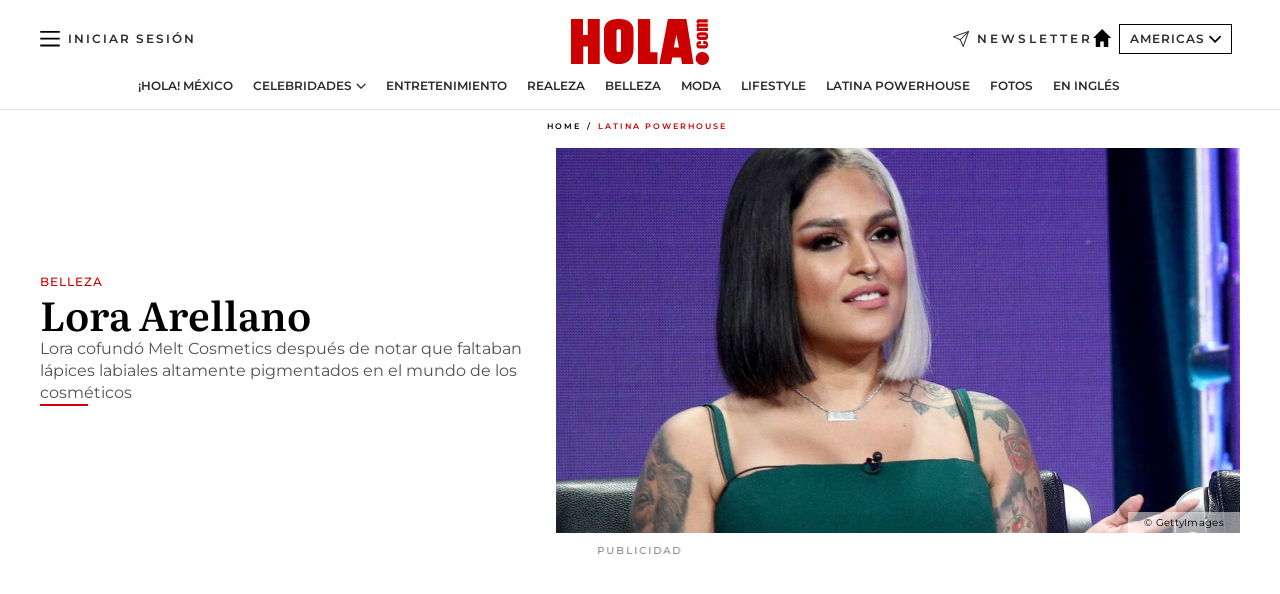

--- FILE ---
content_type: text/html; charset=utf-8
request_url: https://www.hola.com/us-es/latinapowerhouse/20221005337796/lora-arellano/
body_size: 27858
content:
<!DOCTYPE html><html data-site="holaAmericas" lang="es-US"><head><meta charSet="utf-8" data-next-head=""/><meta name="viewport" content="width=device-width" data-next-head=""/><meta property="mrf:tags" content="ed:5" data-next-head=""/><meta property="mrf:tags" content="otherEdition:" data-next-head=""/><meta property="mrf:tags" content="documentType:story" data-next-head=""/><meta property="mrf:tags" content="publication:HOLA" data-next-head=""/><meta property="mrf:tags" content="articleLength:359" data-next-head=""/><meta property="mrf:tags" content="hasEmbedded:false" data-next-head=""/><meta property="mrf:tags" content="hasRelatedContent:false" data-next-head=""/><meta property="mrf:tags" content="hasRelatedGallery:false" data-next-head=""/><meta property="mrf:tags" content="contentAccess:free" data-next-head=""/><meta property="mrf:tags" content="articleID:613235" data-next-head=""/><meta property="mrf:tags" content="isPremium:false" data-next-head=""/><meta property="mrf:tags" content="internalLinks:0" data-next-head=""/><meta property="mrf:tags" content="externalLinks:0" data-next-head=""/><meta property="mrf:tags" content="numberImages:3" data-next-head=""/><meta property="mrf:tags" content="numberParagraphs:7" data-next-head=""/><meta property="mrf:tags" content="hasPodcast:false" data-next-head=""/><meta property="mrf:tags" content="articleType:article" data-next-head=""/><meta property="mrf:tags" content="contentPurpose:news" data-next-head=""/><meta property="mrf:tags" content="commercialPurpose:" data-next-head=""/><meta property="mrf:tags" content="numberAds:7" data-next-head=""/><meta property="mrf:tags" content="holaPlusOrigin:" data-next-head=""/><meta property="mrf:tags" content="hasVideo:false" data-next-head=""/><meta property="mrf:sections" content="latinapowerhouse" data-next-head=""/><title data-next-head="">Lora Arellano, elegida entre las Top 100 Latina Powerhouse | ¡HOLA!</title><link rel="canonical" href="https://www.hola.com/us-es/latinapowerhouse/20221005337796/lora-arellano/" data-next-head=""/><link rel="alternate" type="application/rss+xml" title="HOLA! RSS PRIMARY-US-ES_LATINAPOWERHOUSE feed" href="https://www.hola.com/feeds/rss/am/primary-us-es_latinapowerhouse/any/50.xml" data-next-head=""/><link rel="alternate" href="https://www.hola.com/us/latinapowerhouse/20221005336699/lora-arellano/" hreflang="en-US" data-next-head=""/><meta name="title" content="Lora Arellano, elegida entre las Top 100 Latina Powerhouse | ¡HOLA!" data-next-head=""/><meta name="description" content="Lora Arellano elegida entre las Top 100 Latina Powerhouse 2022" data-next-head=""/><meta name="robots" content="max-image-preview:large, max-snippet:-1, max-video-preview:-1" data-next-head=""/><meta name="plantilla" content="Plantilla de noticias (plantilla-noticias.html)" data-next-head=""/><meta property="og:url" content="https://www.hola.com/us-es/latinapowerhouse/20221005337796/lora-arellano/" data-next-head=""/><meta property="og:title" content="Lora Arellano" data-next-head=""/><meta property="og:description" content="Lora Arellano elegida entre las Top 100 Latina Powerhouse 2022" data-next-head=""/><meta property="og:article:author" content="https://www.hola.com/autor/hola-americas/" data-next-head=""/><meta property="og:image" content="https://www.hola.com/horizon/landscape/e87886067dda-2017-summer-tca-tour-day-11.jpg?im=Resize=(1200)" data-next-head=""/><meta property="og:image:height" content="675" data-next-head=""/><meta property="og:image:width" content="1200" data-next-head=""/><meta property="og:type" content="article" data-next-head=""/><meta property="lang" content="es-US" data-next-head=""/><meta property="article:modified_time" content="2022-10-05T19:13:00.000Z" data-next-head=""/><meta property="article:published_time" content="2022-10-05T19:13:00.000Z" data-next-head=""/><meta property="article:section" content="Latina Powerhouse" data-next-head=""/><meta property="article:tag" content="Latina Powerhouse" data-next-head=""/><meta property="article:publisher" content="https://www.facebook.com/revistaHolaUSA/" data-next-head=""/><meta property="fb:app_id" content="141031596297673" data-next-head=""/><meta property="fb:pages" content="52459726262" data-next-head=""/><meta name="dc.title" content="Lora Arellano, elegida entre las Top 100 Latina Powerhouse | ¡HOLA!" data-next-head=""/><meta name="dc.date" content="2022-10-05T19:13:00.000Z" data-next-head=""/><meta name="dc.author" content="HOLA! Americas" data-next-head=""/><meta name="twitter:card" content="summary_large_image" data-next-head=""/><meta name="twitter:site" content="@usahola" data-next-head=""/><meta name="twitter:title" content="Lora Arellano" data-next-head=""/><meta name="twitter:image" content="https://www.hola.com/horizon/landscape/e87886067dda-2017-summer-tca-tour-day-11.jpg?im=Resize=(1200)" data-next-head=""/><meta name="twitter:description" content="Belleza" data-next-head=""/><meta name="twitter:creator" content="@usahola" data-next-head=""/><meta name="twitter:url" content="https://www.hola.com/us-es/latinapowerhouse/20221005337796/lora-arellano/" data-next-head=""/><meta property="og:site_name" content="¡HOLA!" data-next-head=""/><meta property="fb:admins" content="52459726262" data-next-head=""/><meta property="og:updated_time" content="2022-10-05T19:13:00.000Z" data-next-head=""/><script type="application/ld+json" data-next-head="">[{"@context":"https://schema.org","@type":"NewsArticle","mainEntityOfPage":{"@type":"WebPage","@id":"https://www.hola.com/us-es/latinapowerhouse/20221005337796/lora-arellano/","isAccessibleForFree":true},"headline":"Lora Arellano","datePublished":"2022-10-05T19:13:00.000Z","dateModified":"2022-10-05T19:13:00.000Z","copyrightYear":"2022","url":"https://www.hola.com/us-es/latinapowerhouse/20221005337796/lora-arellano/","author":[{"@type":"Person","name":"HOLA! Americas","url":"https://www.hola.com/autor/hola-americas/"}],"articleSection":"Latina Powerhouse","inLanguage":"es-us","license":"https://www.hola.com/aviso-legal/","description":"Lora Arellano elegida entre las Top 100 Latina Powerhouse 2022","articleBody":"Lora Arellano cofundó Melt Cosmetics en 2012 después de notar que faltaban tonos de lápiz labial altamente pigmentados, ultra mate y de colores fuertes en el mundo de los cosméticos.Comprometidas a llenar ese vacío, Arellano y su socia comercial, Dana Bomar, tomaron combinada experiencia de más de una década en la industria del maquillaje y el trabajo minorista e invirtieron los ahorros de toda su vida en la creación de cinco tonos. El producto se convirtió en un éxito instantáneo y se agotó tan pronto como lo lanzaron en mayo de 2013..","keywords":["Latina Powerhouse"],"publisher":{"@type":"NewsMediaOrganization","name":"HOLA! USA en Español","@legalName":"Hola S.L","url":"https://www.hola.com/","logo":{"@type":"ImageObject","url":"https://www.hola.com/us-es/holacom.png","width":196,"height":60}},"image":[{"@type":"ImageObject","url":"https://www.hola.com/horizon/landscape/e87886067dda-2017-summer-tca-tour-day-11.jpg","width":1920,"height":1080},{"@type":"ImageObject","url":"https://www.hola.com/horizon/square/e87886067dda-2017-summer-tca-tour-day-11.jpg","width":1080,"height":1080}]},{"@context":"https://schema.org","@graph":[{"@type":"WebSite","@id":"https://www.hola.com/#website","url":"https://www.hola.com/","name":"HOLA! USA en Español"}]},{"@context":"https://schema.org","@type":"BreadcrumbList","itemListElement":[{"@type":"ListItem","position":1,"name":"HOLA! USA en Español","item":{"@id":"https://www.hola.com/us-es/","@type":"CollectionPage"}},{"@type":"ListItem","position":2,"name":"Latina Powerhouse","item":{"@id":"https://www.hola.com/us-es/latinapowerhouse/","@type":"CollectionPage"}}]},{"@context":"https://schema.org","@type":"SiteNavigationElement","hasPart":[{"@type":"CreativeWork","name":"¡HOLA! México","url":"https://www.hola.com/mexico/"},{"@type":"CreativeWork","name":"Celebridades","url":"https://www.hola.com/us-es/celebrities/"},{"@type":"CreativeWork","name":"Entretenimiento","url":"https://www.hola.com/us-es/entretenimiento/"},{"@type":"CreativeWork","name":"Realeza","url":"https://www.hola.com/us-es/realeza/"},{"@type":"CreativeWork","name":"Belleza","url":"https://www.hola.com/us-es/belleza/"},{"@type":"CreativeWork","name":"Moda","url":"https://www.hola.com/us-es/moda/"},{"@type":"CreativeWork","name":"Lifestyle","url":"https://www.hola.com/us-es/lifestyle/"},{"@type":"CreativeWork","name":"Latina Powerhouse","url":"https://www.hola.com/us-es/latinapowerhouse/"},{"@type":"CreativeWork","name":"Fotos","url":"https://www.hola.com/us-es/tags/fotos/"},{"@type":"CreativeWork","name":"En Inglés","url":"https://www.hola.com/us/"}]}]</script><link rel="preconnect" href="https://fonts.gstatic.com"/><link rel="preconnect" href="https://securepubads.g.doubleclick.net"/><link rel="preconnect" href="https://api.permutive.com"/><link rel="preconnect" href="https://micro.rubiconproject.com"/><link rel="preconnect" href="https://cdn.jwplayer.com"/><link rel="preconnect" href="https://cdn.privacy-mgmt.com"/><link rel="preconnect" href="https://www.googletagmanager.com"/><link rel="dns-prefetch" href="https://fonts.gstatic.com"/><link rel="dns-prefetch" href="https://securepubads.g.doubleclick.net"/><link rel="dns-prefetch" href="https://api.permutive.com"/><link rel="dns-prefetch" href="https://micro.rubiconproject.com"/><link rel="dns-prefetch" href="https://cdn.jwplayer.com"/><link rel="dns-prefetch" href="https://cdn.privacy-mgmt.com"/><link rel="dns-prefetch" href="https://www.googletagmanager.com"/><link rel="dns-prefetch" href=""/><link rel="dns-prefetch" href="https://ssl.p.jwpcdn.com"/><link rel="dns-prefetch" href="https://www.google-analytics.com"/><script fetchpriority="high" type="text/javascript" src="https://securepubads.g.doubleclick.net/tag/js/gpt.js" async=""></script><link rel="apple-touch-icon" type="image/png" sizes="57x57" href="/us-es/apple-touch-icon-57x57.png"/><link rel="apple-touch-icon" type="image/png" sizes="60x60" href="/us-es/apple-touch-icon-60x60.png"/><link rel="apple-touch-icon" type="image/png" sizes="72x72" href="/us-es/apple-touch-icon-72x72.png"/><link rel="apple-touch-icon" type="image/png" sizes="76x76" href="/us-es/apple-touch-icon-76x76.png"/><link rel="apple-touch-icon" type="image/png" sizes="114x114" href="/us-es/apple-touch-icon-114x114.png"/><link rel="apple-touch-icon" type="image/png" sizes="120x120" href="/us-es/apple-touch-icon-120x120.png"/><link rel="apple-touch-icon" type="image/png" sizes="144x144" href="/us-es/apple-touch-icon-144x144.png"/><link rel="apple-touch-icon" type="image/png" sizes="152x152" href="/us-es/apple-touch-icon-152x152.png"/><link rel="apple-touch-icon" type="image/png" sizes="180x180" href="/us-es/apple-touch-icon-180x180.png"/><link rel="shortcut icon" type="image/png" sizes="32x32" href="/us-es/favicon-32x32.png"/><link rel="icon" type="image/png" sizes="16x16" href="/us-es/favicon-16x16.png"/><link rel="icon" type="image/png" sizes="192x192" href="/us-es/favicon-192x192.png"/><link rel="icon" type="image/x-icon" href="/us-es/favicon.ico"/><link rel="shortcut icon" href="/us-es/favicon.ico"/><link rel="manifest" href="/site.webmanifest" crossorigin="use-credentials"/><link rel="mask-icon" href="/us-es/icons/safari-pinned-tab.svg" color="#cc0000"/><meta name="msapplication-TileColor" content="#cc0000"/><meta name="theme-color" content="#ffffff"/><meta name="version" content="v4.67.0"/><script id="datalayer-script" data-nscript="beforeInteractive">(function() {
						const page = {"documentType":"story","geoBucket":"geo_us_es","errorStatus":"","publication":"HOLA","subsection":"latinapowerhouse","section":"latinapowerhouse","cleanURL":"https://www.hola.com/us-es/latinapowerhouse/20221005337796/lora-arellano/","canonicalURL":"https://www.hola.com/us-es/latinapowerhouse/20221005337796/lora-arellano/","ed":"5","otherEdition":[],"dataSource":"web"};
						const article = {"datePublication":"20221005","author":["HOLA! Americas"],"tags":[],"keywords":[],"videoTitle":"","dateModified":"20221005","videoID":"","videoPlayer":"","videoType":"","videoStyle":"","descriptionURL":"Lora Arellano elegida entre las Top 100 Latina Powerhouse 2022","contentClassification":"","clientName":"","articleLength":359,"articleTitle":"Lora Arellano, elegida entre las Top 100 Latina Powerhouse | ¡HOLA!","articleHeadline":"Lora Arellano","articleSubtitle":"Lora Arellano elegida entre las Top 100 Latina Powerhouse 2022","articleID":613235,"externalLinks":0,"numberImages":3,"numberParagraphs":7,"hasVideo":false,"hasEmbedded":false,"internalLinks":0,"hasPodcast":false,"contentPurpose":"news","articleType":"article","isAffiliate":false,"isBranded":false,"isTenancy":false,"isPremium":false,"isOneColumn":false,"contentAccess":"free","holaPlusOrigin":"","hasRelatedContent":false,"hasRelatedGallery":false,"commercialPurpose":[],"campaign":[],"sourceClonedArticle":"","numberAds":7,"primaryImageStyle":"rightAligned169","contentCreation":[],"recirculationBlockType":["link-list","ceros-homepage","related-news","latest-news","article-body-branded"],"recirculationBlockNumber":5};
						window.dataLayer = window.dataLayer || [];
						if (page) window.dataLayer.push(page);
						if (article) window.dataLayer.push(article);
					})();</script><script id="prebid-create" data-nscript="beforeInteractive">
			window.pbjs = window.pbjs || {};
			window.pbjs.que = window.pbjs.que || [];
		</script><script id="gpt-create" data-nscript="beforeInteractive">
			window.dataLayer = window.dataLayer || [];
			window.googletag = window.googletag || {cmd: []};
			window.adConfig = window.adConfig || {};
			window.adConfig.ads = window.adConfig.ads || [];
			window.adConfig.sraIds = window.adConfig.sraIds || [];
			window.mappings = window.mappings || {};
			window.pageLevelTargeting = window.pageLevelTargeting || false;
		</script><script id="marfil-create" data-nscript="beforeInteractive">(function(){"use strict";function e(e){var t=!(arguments.length>1&&void 0!==arguments[1])||arguments[1],c=document.createElement("script");c.src=e,t?c.type="module":(c.async=!0,c.type="text/javascript",c.setAttribute("nomodule",""));var n=document.getElementsByTagName("script")[0];n.parentNode.insertBefore(c,n)}!function(t,c){!function(t,c,n){var a,o,r;n.accountId=c,null!==(a=t.marfeel)&&void 0!==a||(t.marfeel={}),null!==(o=(r=t.marfeel).cmd)&&void 0!==o||(r.cmd=[]),t.marfeel.config=n;var i="https://sdk.mrf.io/statics";e("".concat(i,"/marfeel-sdk.js?id=").concat(c),!0),e("".concat(i,"/marfeel-sdk.es5.js?id=").concat(c),!1)}(t,c,arguments.length>2&&void 0!==arguments[2]?arguments[2]:{})}(window,7386,{} /* Config */)})();
		</script><link rel="preload" href="/us-es/_next/static/css/c63079555a664595.css" as="style"/><link rel="stylesheet" href="/us-es/_next/static/css/c63079555a664595.css" data-n-g=""/><link rel="preload" href="/us-es/_next/static/css/7829afaba236848f.css" as="style"/><link rel="stylesheet" href="/us-es/_next/static/css/7829afaba236848f.css" data-n-p=""/><link rel="preload" href="/us-es/_next/static/css/afe6d837ce3c2cbc.css" as="style"/><link rel="stylesheet" href="/us-es/_next/static/css/afe6d837ce3c2cbc.css" data-n-p=""/><noscript data-n-css=""></noscript><script defer="" nomodule="" src="/us-es/_next/static/chunks/polyfills-42372ed130431b0a.js"></script><script src="//applets.ebxcdn.com/ebx.js" async="" id="ebx" defer="" data-nscript="beforeInteractive"></script><script defer="" src="/us-es/_next/static/chunks/7933.9277de101a349816.js"></script><script defer="" src="/us-es/_next/static/chunks/5307.60d8733009aa532b.js"></script><script defer="" src="/us-es/_next/static/chunks/2647.3bc17af82032f8a4.js"></script><script defer="" src="/us-es/_next/static/chunks/8592.551ef9db4f200d66.js"></script><script defer="" src="/us-es/_next/static/chunks/36.8678ed23b899c02e.js"></script><script defer="" src="/us-es/_next/static/chunks/6876.b149e8baa2b41b0a.js"></script><script defer="" src="/us-es/_next/static/chunks/819.9bd4b9b211a0911f.js"></script><script defer="" src="/us-es/_next/static/chunks/8377.fd2be8fd084950cd.js"></script><script defer="" src="/us-es/_next/static/chunks/6237.48ccf0155dfcbbec.js"></script><script defer="" src="/us-es/_next/static/chunks/3944.1825702318ff5bcd.js"></script><script defer="" src="/us-es/_next/static/chunks/8857.81d89b2ef965bce9.js"></script><script defer="" src="/us-es/_next/static/chunks/6510.b27b37e3889fe4ef.js"></script><script defer="" src="/us-es/_next/static/chunks/408.20f9242c27d56e6a.js"></script><script src="/us-es/_next/static/chunks/webpack-9cd71e8866d2b437.js" defer=""></script><script src="/us-es/_next/static/chunks/framework-87f4787c369d4fa9.js" defer=""></script><script src="/us-es/_next/static/chunks/main-1ab26d7af7598fda.js" defer=""></script><script src="/us-es/_next/static/chunks/pages/_app-a211974c368bb8f8.js" defer=""></script><script src="/us-es/_next/static/chunks/1609-4252f898d0831c6c.js" defer=""></script><script src="/us-es/_next/static/chunks/4359-e46b7b2f42443a68.js" defer=""></script><script src="/us-es/_next/static/chunks/3605-4cecc053865610f5.js" defer=""></script><script src="/us-es/_next/static/chunks/pages/article/%5B...path%5D-6775a780bc5cb96d.js" defer=""></script><script src="/us-es/_next/static/Vo0dM2fnU2s-HTvOcNoTr/_buildManifest.js" defer=""></script><script src="/us-es/_next/static/Vo0dM2fnU2s-HTvOcNoTr/_ssgManifest.js" defer=""></script></head><body><div id="__next"><a class="skLi-8370a0" href="#hm-main">Ir al contenido principal</a><a class="skLi-8370a0" href="#hm-footer">Ir al pie de página</a><div><!-- Comscore Identifier: comscorekw= --></div> <!-- --> <!-- --> <!-- --> <div class="glide-header ho-heWr-13544c1"><header class=" ho-theme ho-header ho-ce-84215c" id="hm-header" data-no-swipe="true"><div class="ho-heMaRoWr-20558d9 hm-container"><div class="ho-heToBa-12016a3"><button type="button" class="ho-heHaTo-215244d ho-theme ho-button ho-bu-i-1138ea0" aria-label="Abrir menú" aria-expanded="false" title="Abrir menú"><svg viewBox="0 0 16 13" xmlns="http://www.w3.org/2000/svg" aria-hidden="true" class="hm-icon"><path d="M16 1.5H0V0h16zM16 7H0V5.5h16zm0 5.5H0V11h16z" fill="currentColor" fill-rule="evenodd"></path></svg></button><div class="ho-heLoCo-194933f"><a aria-label="HOLA.com" class="ho-loLi-8311c6 ho-link" href="https://www.hola.com/us-es/"><svg viewBox="0 0 242 81" fill="none" xmlns="http://www.w3.org/2000/svg" aria-hidden="true" class="ho-loIc-826c03 hm-icon"><path d="M230.277 58.186c6.478 0 11.723 5.128 11.723 11.407C242 75.87 236.755 81 230.277 81c-6.479 0-11.723-5.129-11.723-11.407 0-6.279 5.244-11.407 11.723-11.407zM106.522 9.506c2.116 2.697 3.041 7.295 3.041 11.76l-.176 34.267c-.353 8.931-5.509 18.57-13.706 21.576-8.198 3.758-20.979 3.05-28.118-2.299-6.215-4.642-9.432-11.23-9.784-18.747V17.907c.528-5.35 3.393-11.23 8.02-13.75C69.194 2.033 72.896.574 76.819.396c8.55-.883 23.49-1.06 29.704 9.109zm-19.92 9.418c-1.234-1.062-3.041-1.238-4.452-.708-1.41.53-2.291 1.769-2.468 3.228v33.558c.177 1.415 1.234 2.697 2.689 3.05 1.058.355 2.292.178 3.217 0 1.058-.706 2.116-1.237 2.116-3.227V21.621c-.045-1.415-.573-1.946-1.102-2.697zM202.203.044c.529.177 12.605 79.01 12.605 79.409h-19.921l-2.116-11.761h-15.116l-2.292 11.76h-20.449S170.03.222 169.854.044c-.22.177 32.349 0 32.349 0zM189.378 50.36s-4.451-22.638-4.451-22.815c0 0 0-.353-4.628 22.815h9.079zm-50.507 8.356h12.825v20.692h-34.332V.044h21.331c.176 0 .176 58.849.176 58.672zM21.155 28.386h8.373V0H50.33v79.408H29.705V48.37H21.33v31.038H0V.044h21.155v28.341zm206.654 10.522v5.527h-2.336c-.705 0-1.234 0-1.587.177-.352.177-.352.354-.352.707 0 .354.176.53.352.708.177.177.706.177 1.587.177h9.255c.705 0 1.234-.177 1.587-.354.352-.177.529-.354.529-.708a.974.974 0 00-.529-.884c-.353-.177-1.058-.177-1.939-.177h-2.292v-5.35c1.586 0 2.688 0 3.57.177.705.177 1.586.354 2.291 1.061.882.531 1.411 1.238 1.763 2.123.353.884.529 1.945.529 3.404 0 1.592-.352 3.05-.881 3.935-.529 1.061-1.411 1.592-2.468 2.123-1.058.353-2.468.53-4.452.53h-5.509c-1.586 0-2.864-.177-3.746-.53-.881-.354-1.586-1.062-2.292-2.123-.705-1.06-1.057-2.476-1.057-3.935 0-1.592.352-2.874 1.057-3.935.706-1.061 1.411-1.768 2.469-2.122 1.234-.354 2.644-.53 4.451-.53zm-.529-15.519h4.804c1.763 0 3.041 0 3.922.177.882.177 1.587.53 2.292 1.061.705.53 1.234 1.238 1.587 2.122.352.885.528 1.946.528 3.228 0 1.238-.176 2.476-.352 3.405-.353.884-.705 1.591-1.234 2.122-.529.53-1.234.884-2.116 1.061-.881.177-2.115.354-3.746.354h-4.98c-1.763 0-3.217-.177-4.275-.53-1.058-.355-1.763-1.062-2.468-2.123-.529-1.061-.881-2.3-.881-3.935 0-1.238.176-2.476.528-3.405a4.594 4.594 0 011.587-2.122c.705-.53 1.234-.884 1.939-1.061.529-.177 1.587-.354 2.865-.354zm-1.454 5.88c-1.058 0-1.587 0-1.94.178-.176.176-.352.353-.352.707s.176.53.352.707c.177.177.882.177 1.94.177h8.726c.881 0 1.586 0 1.763-.177.352-.177.352-.353.352-.707s-.176-.53-.352-.707c-.177-.177-.882-.177-1.587-.177h-8.902zm-5.333-13.882l1.763.176c-.705-.53-1.234-1.06-1.587-1.591-.352-.708-.529-1.415-.529-2.123 0-1.591.705-2.874 2.116-3.758-.705-.53-1.234-1.061-1.587-1.592-.352-.707-.529-1.238-.529-2.122 0-1.06.177-1.768.705-2.476.529-.707 1.058-1.06 1.763-1.238.705-.177 1.763-.354 3.394-.354h13.883v5.704H227.28c-1.587 0-2.688 0-3.041.177-.353.177-.529.354-.529.707 0 .354.176.708.529.885.353.177 1.41.177 3.041.177h12.605v5.703h-12.252c-1.94 0-3.041 0-3.394.177-.353.177-.529.354-.529.707 0 .177.176.531.353.708.176.177.352.354.705.354h15.293v5.703h-19.392v-5.88h-.176v-.044z" fill="currentColor"></path></svg><span class="sr-only">Lora Arellano, elegida entre las Top 100 Latina Powerhouse</span></a></div><a class="ho-heNeLi-2084f73 ho-link" href="https://www.hola.com/us-es/newsletter/"><svg viewBox="0 0 18 18" fill="none" xmlns="http://www.w3.org/2000/svg" aria-hidden="true" class="hm-icon"><path fill-rule="evenodd" clip-rule="evenodd" d="M17.837.163a.556.556 0 010 .786l-9.342 9.343a.556.556 0 01-.787-.787L17.051.163a.556.556 0 01.786 0z" fill="currentColor"></path><path fill-rule="evenodd" clip-rule="evenodd" d="M17.837.163a.556.556 0 01.132.577l-5.914 16.888a.556.556 0 01-1.033.042l-3.288-7.405L.33 6.975a.556.556 0 01.042-1.033L17.26.032a.556.556 0 01.577.13zM2.064 6.528l6.318 2.808a.556.556 0 01.282.283l2.805 6.317 5.068-14.473L2.064 6.528z" fill="currentColor"></path></svg><span class="newsletter-label">Newsletter</span></a><div class="ho-heEdSw-2174946 -header ho-theme ho-edSw-1589d3b -no-label" id="edition-switcher"><a aria-label="Americas" class="ho-link" href="https://www.hola.com/us-es/"><svg width="18" height="18" viewBox="0 0 18 18" fill="none" xmlns="http://www.w3.org/2000/svg" aria-hidden="true" class="ho-edSwHoIc-2375ca4 hm-icon"><path d="M9 0L0 9h2.695v9h4.587v-5.386h3.46V18h4.567V9H18L9 0z" fill="currentColor"></path></svg></a><button type="button" class="ho-edSwBu-2225aeb ho-theme ho-button ho-bu-i-1138ea0" aria-label="Abrir Ediciones" aria-expanded="false" aria-controls="edition-switcher-list-Americas-desktop" title="Abrir Ediciones" on="tap:edition-switcher.toggleClass(class=&#x27;editionOpen&#x27;)">Americas<svg width="140" height="90" viewBox="0 0 14 9" fill="none" xmlns="http://www.w3.org/2000/svg" aria-hidden="true" class="ho-edSwIc-1982557 hm-icon"><path fill-rule="evenodd" clip-rule="evenodd" d="M7.8 8.43a1 1 0 01-1.415 0L.57 2.615A1 1 0 011.985 1.2l5.107 5.108L12.2 1.2a1 1 0 111.415 1.415L7.8 8.43z" fill="currentColor"></path></svg></button><ul class="ho-edSwLi-2001c71" id="edition-switcher-list-Americas-desktop" aria-hidden="true"><li><a class="ho-edSwLi-1987a78 ho-link" href="https://www.hola.com/" tabindex="-1">España</a></li><li><a class="ho-edSwLi-1987a78 ho-link" href="https://www.hola.com/us/" tabindex="-1">USA</a></li><li><a class="ho-edSwLi-1987a78 ho-link" href="https://www.hola.com/mexico/" tabindex="-1">México</a></li></ul></div><div class="login-header ho-loCo-146800c"><a aria-label="Iniciar sesión" class="ho-loLi-935396 ho-link" href="" rel="nofollow"><span class="ho-loLiTe-1356d2a">Iniciar sesión</span></a></div></div><div class="ho-heNaCo-18413da"><nav class="ho-heNa-165781b" aria-label="Primary Header Navigation" id="header-navigation-primary"><ul class="ho-naLi-148407d"><li class="ho-naIt-1471b6f"><a class="ho-naLi-147079d ho-link" href="https://www.hola.com/mexico/">¡HOLA! México</a></li><li class="ho-naIt-1471b6f"><div class="ho-naWr-1809e3b" id="header-navigation-primary-link-e4ugv_aKj5"><a class="ho-naLa-1552e12 ho-naLi-147079d ho-link" href="https://www.hola.com/us-es/celebrities/">Celebridades</a><button type="button" class="ho-naSuBu-2443568 ho-theme ho-button ho-bu-i-1138ea0" aria-label="Abrir Celebridades Submenu" aria-expanded="false" aria-controls="sub-menu-e4ugv_aKj5-primary" on="tap:sub-menu-e4ugv_aKj5-primary.toggleClass(class=&#x27;navigationWrapperOpen&#x27;)"><svg width="140" height="90" viewBox="0 0 14 9" fill="none" xmlns="http://www.w3.org/2000/svg" aria-hidden="true" class="ho-naSuIc-2200d8b hm-icon"><path fill-rule="evenodd" clip-rule="evenodd" d="M7.8 8.43a1 1 0 01-1.415 0L.57 2.615A1 1 0 011.985 1.2l5.107 5.108L12.2 1.2a1 1 0 111.415 1.415L7.8 8.43z" fill="currentColor"></path></svg></button><ul class="ho-naSu-1807e6f" aria-hidden="true" id="sub-menu-e4ugv_aKj5-primary"><li class="ho-naSuIt-2206ba3"><a class="ho-suLi-116577e ho-link" href="https://www.hola.com/us-es/tags/bodas/" tabindex="-1">Bodas</a></li><li class="ho-naSuIt-2206ba3"><a class="ho-suLi-116577e ho-link" href="https://www.hola.com/us-es/tags/hijos-de-famosos/" tabindex="-1">Hijos de famosos</a></li><li class="ho-naSuIt-2206ba3"><a class="ho-suLi-116577e ho-link" href="https://www.hola.com/us-es/tags/bebes-famosos/" tabindex="-1">Bebés famosos</a></li><li class="ho-naSuIt-2206ba3"><a class="ho-suLi-116577e ho-link" href="https://www.hola.com/us-es/tags/rupturas/" tabindex="-1">Rupturas</a></li></ul></div></li><li class="ho-naIt-1471b6f"><a class="ho-naLi-147079d ho-link" href="https://www.hola.com/us-es/entretenimiento/">Entretenimiento</a></li><li class="ho-naIt-1471b6f"><a class="ho-naLi-147079d ho-link" href="https://www.hola.com/us-es/realeza/">Realeza</a></li><li class="ho-naIt-1471b6f"><a class="ho-naLi-147079d ho-link" href="https://www.hola.com/us-es/belleza/">Belleza</a></li><li class="ho-naIt-1471b6f"><a class="ho-naLi-147079d ho-link" href="https://www.hola.com/us-es/moda/">Moda</a></li><li class="ho-naIt-1471b6f"><a class="ho-naLi-147079d ho-link" href="https://www.hola.com/us-es/lifestyle/">Lifestyle</a></li><li class="ho-naIt-1471b6f"><a class="ho-naLi-147079d ho-link" href="https://www.hola.com/us-es/latinapowerhouse/">Latina Powerhouse</a></li><li class="ho-naIt-1471b6f"><a class="ho-naLi-147079d ho-link" href="https://www.hola.com/us-es/tags/fotos/">Fotos</a></li><li class="ho-naIt-1471b6f"><a class="ho-naLi-147079d ho-link" href="https://www.hola.com/us/">En Inglés</a></li></ul></nav></div></div><nav class="ho-heMeMo-1622f64" aria-label="Primary Header Navigation" id="header-navigation-primary"><ul class="ho-naLi-148407d"><li class="ho-naIt-1471b6f"><a class="ho-naLi-147079d ho-link" href="https://www.hola.com/mexico/">¡HOLA! México</a></li><li class="ho-naIt-1471b6f"><a class="ho-naLi-147079d ho-link" href="https://www.hola.com/us-es/celebrities/">Celebridades</a></li><li class="ho-naIt-1471b6f"><a class="ho-naLi-147079d ho-link" href="https://www.hola.com/us-es/entretenimiento/">Entretenimiento</a></li><li class="ho-naIt-1471b6f"><a class="ho-naLi-147079d ho-link" href="https://www.hola.com/us-es/realeza/">Realeza</a></li><li class="ho-naIt-1471b6f"><a class="ho-naLi-147079d ho-link" href="https://www.hola.com/us-es/belleza/">Belleza</a></li><li class="ho-naIt-1471b6f"><a class="ho-naLi-147079d ho-link" href="https://www.hola.com/us-es/moda/">Moda</a></li><li class="ho-naIt-1471b6f"><a class="ho-naLi-147079d ho-link" href="https://www.hola.com/us-es/lifestyle/">Lifestyle</a></li><li class="ho-naIt-1471b6f"><a class="ho-naLi-147079d ho-link" href="https://www.hola.com/us-es/latinapowerhouse/">Latina Powerhouse</a></li><li class="ho-naIt-1471b6f"><a class="ho-naLi-147079d ho-link" href="https://www.hola.com/us-es/tags/fotos/">Fotos</a></li><li class="ho-naIt-1471b6f"><a class="ho-naLi-147079d ho-link" href="https://www.hola.com/us/">En inglés</a></li></ul></nav></header><span id="hm-main"></span></div> <!-- --> <div class="-variation-skin -style-2 hola-style" data-sticky-megabanner="false" data-ad-title="PUBLICIDAD"><div class="desktop adCo-11280b3"><div id="div-skin_0" data-refresh-count="0"></div></div></div><div class="all" id="div-outofpage1X1_0" data-position="outofpage" data-refresh-count="0" data-ad-title="PUBLICIDAD"></div> 
<div class="gc-col-12 gc-row">
 <div class="gc-col-12 gc-row hm-container skin-container" role="main">
  <!-- --> <!-- --> <div class="ho-arCo-12511f0 ho-ahRi-711fc1  ho-theme"><div class="ho-brCrWr-1867707"><nav class=" ho-theme ho-br-11623d5" aria-label="Breadcrumbs"><ul><li class="ho-brIt-15618e2"><a aria-label="Home" class="ho-link" href="https://www.hola.com/us-es/">Home</a></li><li class="ho-brIt-15618e2 ho-brItAc-2165a92"><a aria-label="Latina Powerhouse" class="ho-link" href="https://www.hola.com/us-es/latinapowerhouse/">Latina Powerhouse</a></li></ul></nav></div><div class="ho-maWr-1158355"><div class="ho-heWr-1457675"><p class="ho-shSu-1404989">Belleza</p><h1 class="he-720f74 ho-title">Lora Arellano</h1><hr class="ho-boLiUnTi-2077d80"/><h2 class="he-720f74 ho-su-8760bf">Lora cofundó Melt Cosmetics después de notar que faltaban lápices labiales altamente pigmentados en el mundo de los cosméticos</h2><hr class="ho-boLi-1053c1d"/></div><div class="ho-meWr-1249476"><div class="ho-imCo-14461c5"><img src="https://www.hola.com/horizon/landscape/e87886067dda-2017-summer-tca-tour-day-11.jpg" sizes="(min-width:1280px) 730px, (min-width:960px) 45vw, (min-width:768px) 45vw, (min-width:320px) 100vw, 100vw" srcSet="https://www.hola.com/horizon/landscape/e87886067dda-2017-summer-tca-tour-day-11.jpg?im=Resize=(960),type=downsize 960w, https://www.hola.com/horizon/landscape/e87886067dda-2017-summer-tca-tour-day-11.jpg?im=Resize=(360),type=downsize 360w, https://www.hola.com/horizon/landscape/e87886067dda-2017-summer-tca-tour-day-11.jpg?im=Resize=(640),type=downsize 640w" width="1920" height="1080" loading="eager" decoding="async" alt="2017 summer tca tour day 11" fetchpriority="high" class="ho-image"/><span class="ho-imCr-1233683">&#169; GettyImages</span></div></div></div></div> <div class="-variation-megabanner -style-2 hola-style" data-sticky-megabanner="false" data-ad-title="PUBLICIDAD"><div class="desktop adCo-11280b3"><div id="div-megabanner_0" data-refresh-count="0"></div></div></div> <!-- --> 
  <div class="gc-col-12 gc-row hm-grid hm-grid__section hm-grid__article">
   <div class="gc-col-8 gc-row hm-grid__content hm-grid__content--article">
    <div class="ho-arBy-1351edd  ho-theme"><div class="ho-arByIn-1859323 ho-arByInRe-2687baa"><div><div class="ho-author  ho-theme"><div class="ho-auDe-1369079"><a class="ho-auNa-104497a link" href="https://www.hola.com/autor/hola-americas/">HOLA! Americas</a><span class="ho-pu-97452a"></span></div></div><div class="ho-loTi-13508a5 ho-loTi-13508a5"><span class="ho-loTiSp-1752866">Octubre 5, 2022  3:13 PM EDT</span><time class="ho-loTiTiTa-203339b ho-loTiTiTaHi-2621b16" dateTime="2022-10-05T19:13:00.000Z"> 5, 2022, 3:13 PM EDT</time></div></div><div class="ho-soShWr-2088523"><div id="socialSharing" class="ho-soSh-13519cb ho-soSh-13519cb ho-theme ho-soShHo-2417e03 ho-soShEx-2363117"><ul class="ho-soShLi-1864eac"><li class="ho-soShIt-17504d3 -type-whatsapp"><a class="ho-soShLi-1749f81 ho-link" href="https://api.whatsapp.com/send?text=https%3A%2F%2Fwww.hola.com%2Fus-es%2Flatinapowerhouse%2F20221005337796%2Flora-arellano%2F&amp;media=&amp;description=Lora%20Arellano" rel="nofollow" target="_blank"><svg width="18" height="18" viewBox="0 0 18 18" fill="none" xmlns="http://www.w3.org/2000/svg" aria-hidden="true" class="ho-soShLiIc-2142828 hm-icon"><path fill-rule="evenodd" clip-rule="evenodd" d="M4.283 1.304A8.93 8.93 0 018.49.01a8.928 8.928 0 11-3.54 16.913L.441 17.992a.347.347 0 01-.417-.409l.947-4.601A8.93 8.93 0 014.283 1.304zm5.773 14.524a6.994 6.994 0 003.816-1.955v-.002a6.99 6.99 0 10-11.18-1.77l.314.605-.582 2.824 2.767-.653.625.312a6.993 6.993 0 004.24.64zm1.475-5.46l1.73.496-.002.002a.646.646 0 01.366.967 2.917 2.917 0 01-1.546 1.348c-1.184.285-3.002.006-5.272-2.112-1.965-1.835-2.485-3.362-2.362-4.573A2.91 2.91 0 015.569 4.78a.646.646 0 011.008.23l.73 1.645a.646.646 0 01-.08.655l-.369.477a.632.632 0 00-.05.698 9.228 9.228 0 002.978 2.626.625.625 0 00.684-.144l.424-.43a.646.646 0 01.637-.169z" fill="currentColor"></path></svg></a></li><li class="ho-soShIt-17504d3 -type-facebook"><a aria-label="Siguenos en Facebook" class="ho-soShLi-1749f81 ho-link" href="https://www.facebook.com/sharer/sharer.php?u=https%3A%2F%2Fwww.hola.com%2Fus-es%2Flatinapowerhouse%2F20221005337796%2Flora-arellano%2F&amp;quote=Lora%20Arellano" rel="nofollow" target="_blank"><svg width="11" height="18" viewBox="0 0 11 18" fill="none" xmlns="http://www.w3.org/2000/svg" aria-hidden="true" class="ho-soShLiIc-2142828 hm-icon"><path fill-rule="evenodd" clip-rule="evenodd" d="M10.008 3.132H7.146a.955.955 0 00-.72 1.035v2.06h3.6v2.944h-3.6V18H3.06V9.171H0V6.227h3.06V4.5A4.23 4.23 0 017.025 0h2.974v3.132h.01z" fill="currentColor"></path></svg></a></li><li class="ho-soShIt-17504d3 -type-flipboard"><a class="ho-soShLi-1749f81 ho-link" href="https://share.flipboard.com/bookmarklet/popout?v=2&amp;title=Lora%20Arellano&amp;url=https%3A%2F%2Fwww.hola.com%2Fus-es%2Flatinapowerhouse%2F20221005337796%2Flora-arellano%2F" rel="nofollow" target="_blank"><svg width="16" height="16" viewBox="0 0 16 16" fill="none" xmlns="http://www.w3.org/2000/svg" aria-hidden="true" class="ho-soShLiIc-2142828 hm-icon"><path d="M0 8.16V16h5.216v-5.216l2.605-.02 2.611-.012.013-2.611.019-2.605 2.611-.019 2.605-.013V.32H0v7.84z" fill="currentColor"></path></svg></a></li><li class="ho-soShIt-17504d3 -type-twitter"><a aria-label="Siguenos en X" class="ho-soShLi-1749f81 ho-link" href="https://twitter.com/intent/tweet?text=Lora%20Arellano&amp;url=https%3A%2F%2Fwww.hola.com%2Fus-es%2Flatinapowerhouse%2F20221005337796%2Flora-arellano%2F" rel="nofollow" target="_blank"><svg width="18" height="18" viewBox="0 0 18 18" fill="none" xmlns="http://www.w3.org/2000/svg" aria-hidden="true" class="ho-soShLiIc-2142828 hm-icon"><path d="M10.7 7.8L17.4 0h-1.6L10 6.8 5.4 0H0l7 10.2-7 8.2h1.6l6.1-7.1 4.9 7.1H18L10.7 7.8zm-2.2 2.5l-.7-1-5.6-8.1h2.4l4.6 6.5.7 1 5.9 8.5h-2.4l-4.9-6.9z" fill="currentColor"></path></svg></a></li><li class="ho-soShIt-17504d3 -type-pinterest"><a aria-label="Siguenos en Pinterest" class="ho-soShLi-1749f81 ho-link" href="https://www.pinterest.com/pin/create/button/?url=https%3A%2F%2Fwww.hola.com%2Fus-es%2Flatinapowerhouse%2F20221005337796%2Flora-arellano%2F&amp;media=&amp;description=Lora%20Arellano" rel="nofollow" target="_blank"><svg width="15" height="18" viewBox="0 0 15 18" fill="none" xmlns="http://www.w3.org/2000/svg" aria-hidden="true" class="ho-soShLiIc-2142828 hm-icon"><path d="M5.77 11.905C5.295 14.383 4.717 16.76 3.002 18c-.529-3.746.777-6.559 1.384-9.542-1.034-1.736.125-5.232 2.306-4.37 2.685 1.058-2.324 6.455 1.038 7.13 3.51.703 4.944-6.077 2.767-8.281-3.144-3.182-9.155-.072-8.416 4.485.18 1.114 1.333 1.452.46 2.99C.529 9.967-.068 8.383.007 6.272.13 2.815 3.12.397 6.116.06c3.792-.424 7.35 1.388 7.84 4.944.554 4.016-1.71 8.364-5.76 8.05-1.104-.084-1.565-.628-2.426-1.15z" fill="currentColor"></path></svg></a></li></ul><button type="button" aria-label="Compartir" title="Compartir" class="ho-soShLi-1749f81"><svg width="18" height="17" viewBox="0 0 18 17" fill="none" xmlns="http://www.w3.org/2000/svg" aria-hidden="true" class="ho-soShLiIc-2142828 ho-clIc-927d71 hm-icon"><path fill-rule="evenodd" clip-rule="evenodd" d="M17.676 1.737A1 1 0 0016.324.263L9 6.977 1.676.263A1 1 0 10.324 1.737L7.52 8.333.324 14.93a1 1 0 001.352 1.474L9 9.69l7.324 6.714a1 1 0 101.352-1.474L10.48 8.332l7.196-6.596z" fill="currentColor"></path></svg><svg width="18" height="19" viewBox="0 0 18 19" fill="none" xmlns="http://www.w3.org/2000/svg" aria-hidden="true" class="ho-soShLiIc-2142828 ho-shIc-92462a hm-icon"><path fill-rule="evenodd" clip-rule="evenodd" d="M14.135 1.5a1.558 1.558 0 100 3.115 1.558 1.558 0 000-3.115zm-3.058 1.558a3.058 3.058 0 11.575 1.786L6.174 8.04a.755.755 0 01-.1.049 3.078 3.078 0 01-.06 1.288c.055.016.108.04.16.07l5.843 3.404a3.058 3.058 0 11-.795 1.273l-5.804-3.382a.762.762 0 01-.11-.077 3.058 3.058 0 11.16-3.95L11.1 3.43a3.087 3.087 0 01-.022-.372zM14.135 13.5a1.558 1.558 0 100 3.115 1.558 1.558 0 000-3.115zM1.5 8.596a1.558 1.558 0 113.115 0 1.558 1.558 0 01-3.115 0z" fill="currentColor"></path></svg></button></div></div></div></div> <!-- --> 
    <div class="gc-col-12 hm-article__body -category-latinapowerhouse" style="width:100.0%">
     <div></div><div class="ho-boCo-11616d9  ho-theme ldJsonContent"><p id="ejvWKszfQ4" data-wc="30"><strong>Lora Arellano</strong> cofundó Melt Cosmetics en 2012 después de notar que faltaban tonos de lápiz labial altamente pigmentados, ultra mate y de colores fuertes en el mundo de los cosméticos.</p><ev-engagement id="horizon_hola" group-name="horizon_hola"></ev-engagement><div id="w-embedded-paywall" class="ev-paywall-container new-model-evolok"></div><div id="w-embedded-notifier" class="ev-notifier-container new-model-evolok"></div><p id="eAlLrmXPreD" data-wc="63">Comprometidas a llenar ese vacío, Arellano y su socia comercial, <strong>Dana Bomar</strong>, tomaron combinada experiencia de más de una década en la industria del maquillaje y el trabajo minorista e invirtieron los ahorros de toda su vida en la creación de cinco tonos. El producto se convirtió en un éxito instantáneo y se agotó tan pronto como lo lanzaron en mayo de 2013..</p><div class="fr-embedded">
 <div data-wc="125" id="e2Xtu1sBPss"><figure class="ho-meIm-995f02  ho-theme"><div class="ho-imCo-14461c5"><img src="https://www.hola.com/horizon/original_aspect_ratio/6af88e889d08-2017-summer-tca-tour-day-11.jpg" sizes="(min-width:1360px) 630px, (min-width:960px) 60vw, (min-width:320px) calc(100vw - (var(--page-gutter) * 2)), calc(100vw - (var(--page-gutter) * 2))" srcSet="https://www.hola.com/horizon/original_aspect_ratio/6af88e889d08-2017-summer-tca-tour-day-11.jpg?im=Resize=(960),type=downsize 960w, https://www.hola.com/horizon/original_aspect_ratio/6af88e889d08-2017-summer-tca-tour-day-11.jpg?im=Resize=(640),type=downsize 640w, https://www.hola.com/horizon/original_aspect_ratio/6af88e889d08-2017-summer-tca-tour-day-11.jpg?im=Resize=(360),type=downsize 360w" width="1024" height="1024" loading="lazy" decoding="async" alt="2017 Summer TCA Tour - Day 11" fetchpriority="auto" class="image ho-image"/><span class="ho-imCr-1233683">&#169; GettyImages</span></div><figcaption class="ho-meImCa-17135c3">
Las creadoras de ‘Lipstick Empire’, Lora Arellano y Dana Bomar
</figcaption></figure></div>
</div><p id="eWS6vm391GI" data-wc="47">El instinto de marketing y la perspectiva única de la industria de Lora y Dana permitieron a Melt Cosmetics cerrar rápidamente la brecha entre las marcas de maquillaje centradas en las redes sociales y las aclamadas profesionalmente, estableciendo el estándar para las marcas independientes que surgieron después.</p><p id="eW1iP6g6C5Q" data-wc="47">Hoy en día, Melt Cosmetics es una de las marcas independientes más importantes, que encarna la libertad de expresión a través del maquillaje y, al mismo tiempo, empodera a sus seguidores de culto para que sean ellos mismos sin culpas ni prejuicios, al igual que sus cofundadoras.</p><div class="fr-embedded">
 <div data-wc="125" id="e10HTUsG2H9"><figure class="ho-meIm-995f02  ho-theme"><div class="ho-imCo-14461c5"><img src="https://www.hola.com/horizon/original_aspect_ratio/fca013bf289c-melt-cosmetics.png" sizes="(min-width:1360px) 630px, (min-width:960px) 60vw, (min-width:320px) calc(100vw - (var(--page-gutter) * 2)), calc(100vw - (var(--page-gutter) * 2))" srcSet="https://www.hola.com/horizon/original_aspect_ratio/fca013bf289c-melt-cosmetics.png?im=Resize=(960),type=downsize 960w, https://www.hola.com/horizon/original_aspect_ratio/fca013bf289c-melt-cosmetics.png?im=Resize=(640),type=downsize 640w, https://www.hola.com/horizon/original_aspect_ratio/fca013bf289c-melt-cosmetics.png?im=Resize=(360),type=downsize 360w" width="1024" height="1024" loading="lazy" decoding="async" alt="Melt Cosmetics" fetchpriority="auto" class="image ho-image"/><span class="ho-imCr-1233683">&#169; Courtesy</span></div><figcaption class="ho-meImCa-17135c3">

</figcaption></figure></div><div class="-variation-inread -style-2 hola-style" data-sticky-megabanner="false" data-ad-title="PUBLICIDAD"><div class="desktop adCo-11280b3"><div id="div-inread_0" data-refresh-count="0"></div></div></div>
</div><p id="enPvqs3cmsm" data-wc="44">Desde lápices labiales altamente pigmentados hasta innovadoras paletas de sombras de ojos e iluminadores, el enfoque nítido de Melt en la creación de productos de vanguardia que faltan en el mercado continúa ampliando los límites de lo que deberían ser los cosméticos de calidad.</p><p id="eKobpnQMv0N" data-wc="62">“Teníamos mucho miedo de publicarlo”, dijo Arellano a ET en 2018, durante una entrevista en la sede de Melt Cosmetics en Chatsworth, California. “Hubo otras compañías de producción que se nos acercaron para tratar de comenzar un programa basado en maquilladores o en el negocio, pero nunca quisimos que nos pusieran en un lugar en donde nos conocieran de la manera equivocada”.</p><div class="fr-embedded">
 <div data-wc="200" id="e5SjpJXutG0"><figure class="ho-meIm-995f02  ho-theme"><div class="ho-imCo-14461c5"><img src="https://www.hola.com/horizon/original_aspect_ratio/eb6121e6155a-2017-summer-tca-tour-day-11.jpg" sizes="(min-width:1360px) 630px, (min-width:960px) 60vw, (min-width:320px) calc(100vw - (var(--page-gutter) * 2)), calc(100vw - (var(--page-gutter) * 2))" srcSet="https://www.hola.com/horizon/original_aspect_ratio/eb6121e6155a-2017-summer-tca-tour-day-11.jpg?im=Resize=(960),type=downsize 960w, https://www.hola.com/horizon/original_aspect_ratio/eb6121e6155a-2017-summer-tca-tour-day-11.jpg?im=Resize=(640),type=downsize 640w, https://www.hola.com/horizon/original_aspect_ratio/eb6121e6155a-2017-summer-tca-tour-day-11.jpg?im=Resize=(360),type=downsize 360w" width="614" height="1024" loading="lazy" decoding="async" alt="2017 Summer TCA Tour - Day 11" fetchpriority="auto" class="image ho-image"/><span class="ho-imCr-1233683">&#169; GettyImages</span></div><figcaption class="ho-meImCa-17135c3">

</figcaption></figure></div>
</div><p id="eX3446LYfFKP" data-wc="65">“No íbamos aponernos a pelear, no íbamos a hablar m**rdas una a espaldas de la otra, eso ni siquiera es lo que hacemos”, aseguró Lora. “Solo queríamos que fuera divertido e inspirador para otras niñas de nuestra edad, o para mujeres que se sienten atrapadas en su trabajo y sueñan con hacer algo más grande. Somos la prueba de que tus sueños pueden hacerse realidad”.</p></div><div></div>
    </div> <!-- --> <!-- --> <div class="component-margin"><p style="font-size:10px; font-style:italic; color:#525252; font-weight:400; margin-left: auto; margin-right: auto; max-width: 41.75rem;">© ¡HOLA! Prohibida la reproducción total o parcial de este reportaje y sus fotografías, aun citando su procedencia.</p></div> 
    <div class="gc-col-12 hm-article__tags" style="width:100.0%">
     <div data-no-swipe="true" class=" ho-theme ho-otTa-945f46"></div>
    </div><div></div> <!-- --> <!-- --> <!-- --> <div><div class="ho-ceros" style="--mobile-ratio:300 /
								480;--desktop-ratio:840 /
									200"><div style='position: relative;width: auto;padding: 0 0 23.81%;height: 0;top: 0;left: 0;bottom: 0;right: 0;margin: 0;border: 0 none' id="experience-681dad5d6e948" data-aspectRatio="4.2" data-mobile-aspectRatio="0.625"><iframe allowfullscreen src='https://view.ceros.com/hellomag/home-trafico-25-las-americas' style='position: absolute;top: 0;left: 0;bottom: 0;right: 0;margin: 0;padding: 0;border: 0 none;height: 1px;width: 1px;min-height: 100%;min-width: 100%' frameborder='0' class='ceros-experience' title='MKT Boton - LAS AMERICAS home-traf - ARTICLE' scrolling='no'></iframe></div></div></div>    <!-- --> <!-- -->
   </div>
   <div class="gc-col-4 gc-row hm-grid__aside">
    <div class="gc-col-12 gc-row js-dwi-sidebar-top">
     <div class="gc-col-12 gc-row hm-sticky-sidebar">
      <div class="-variation-robapaginas -style-2 hola-style" data-sticky-megabanner="false" data-ad-title="PUBLICIDAD"><div class="desktop adCo-11280b3"><div id="div-robapaginas_0" data-refresh-count="0"></div></div></div> <!-- --> <!-- --> <!-- -->
     </div>
    </div>
    <div class="gc-col-12 gc-row hm-sticky-sidebar">
     <div id="sidebarfiller"></div><div class="-variation-robamid -style-2 hola-style" data-sticky-megabanner="false" data-ad-title="PUBLICIDAD"><div class="desktop adCo-11280b3"><div id="div-robamid_0" data-refresh-count="0"></div></div></div>
    </div>
   </div>
  </div><div class="-variation-bannerinferior -style-2 hola-style" data-sticky-megabanner="false" data-ad-title="PUBLICIDAD"><div class="desktop adCo-11280b3"><div id="div-bannerinferior_0" data-refresh-count="0"></div></div></div>    <!-- --> <!-- --> <section data-mrf-recirculation="related-news" class=" ho-theme ho-re-1396195 ho--s-s-700f0c -category-latinapowerhouse" aria-label="TE PUEDE INTERESAR"><div class="ho-reBa-2420469"><div class=" ho-theme no-line ho-blTi-1037b62"><div class="ho-blTiBl-1528d1e"><div class="ho-blTiTi-15516ef"><span class="he-720f74 ho-blTiHe-17253e0">TE PUEDE INTERESAR</span></div></div></div><div class="ho-reCo-2127550"><article class=" ho-theme ho-card ho-caHaLi-10929fc"><div class="ho-caMe-890111"><div class="ho-caImWr-1630256"><a aria-label="Una lluvia de celebridades se reúne en la Gala Inaugural del Top 100 de Latina Powerhouse" class="ho-caLi-80899a ho-link" href="https://www.hola.com/us-es/celebrities/20251202870811/latina-powerhouse-top-100-famosos-fotos/"><img src="https://www.hola.com/horizon/square/394549af25c1-lph1.jpg" sizes="(min-width:1360px) 333px, (min-width:1280px) 24vw, (min-width:960px) 20vw, (min-width:768px) 15vw, (min-width:320px) null, " srcSet="https://www.hola.com/horizon/square/394549af25c1-lph1.jpg?im=Resize=(360),type=downsize 360w, https://www.hola.com/horizon/square/394549af25c1-lph1.jpg?im=Resize=(640),type=downsize 640w" width="1080" height="1080" loading="lazy" decoding="async" alt="Una lluvia de celebridades se reúne en la Gala Inaugural del Top 100 de Latina Powerhouse" fetchpriority="auto" class="ho-image"/><div class="icTe-846e52 ho-caTiIc-1317a39 -figure-icon"><svg width="18" height="15" viewBox="0 0 18 15" fill="none" xmlns="http://www.w3.org/2000/svg" aria-hidden="true" class="icTeIc-1239df0 gallery-icon hm-icon"><rect opacity="0.9" x="4.851" y="1.347" width="11.808" height="9.146" rx="1.25" transform="rotate(7.952 4.851 1.347)" fill="#fff" stroke="currentColor" stroke-width="1.5"></rect><rect opacity="0.9" x="1.5" y="4.604" width="11.808" height="9.146" rx="1.25" fill="#fff" stroke="currentColor" stroke-width="1.5"></rect></svg></div></a></div></div><div class="ho-caCo-114145e"><span class="he-720f74 ho-caTi-924647"><a aria-label="Una lluvia de celebridades se reúne en la Gala Inaugural del Top 100 de Latina Powerhouse" class="ho-caLi-80899a ho-link" href="https://www.hola.com/us-es/celebrities/20251202870811/latina-powerhouse-top-100-famosos-fotos/">Una lluvia de celebridades se reúne en la Gala Inaugural del Top 100 de Latina Powerhouse</a></span><span class="ho-caAu-1037e66">Por <!-- -->Cynthia Valdez</span></div></article><article class=" ho-theme ho-card ho-caHaLi-10929fc"><div class="ho-caMe-890111"><div class="ho-caImWr-1630256"><a aria-label="Nadia Ferreira nos habla de su gran noche en la gala inaugural Top 100 de Latina Powerhouse" class="ho-caLi-80899a ho-link" href="https://www.hola.com/us-es/celebrities/20251202870751/nadia-ferreira-gala-top-100-latina-pawerhouse/"><img src="https://www.hola.com/horizon/square/1d93193007e7-img1027.jpg" sizes="(min-width:1360px) 333px, (min-width:1280px) 24vw, (min-width:960px) 20vw, (min-width:768px) 15vw, (min-width:320px) null, " srcSet="https://www.hola.com/horizon/square/1d93193007e7-img1027.jpg?im=Resize=(360),type=downsize 360w, https://www.hola.com/horizon/square/1d93193007e7-img1027.jpg?im=Resize=(640),type=downsize 640w" width="1080" height="1080" loading="lazy" decoding="async" alt="Nadia Ferreira nos habla de su gran noche en la gala inaugural Top 100 de Latina Powerhouse" fetchpriority="auto" class="ho-image"/></a></div></div><div class="ho-caCo-114145e"><span class="he-720f74 ho-caTi-924647"><a aria-label="Nadia Ferreira nos habla de su gran noche en la gala inaugural Top 100 de Latina Powerhouse" class="ho-caLi-80899a ho-link" href="https://www.hola.com/us-es/celebrities/20251202870751/nadia-ferreira-gala-top-100-latina-pawerhouse/">Nadia Ferreira nos habla de su gran noche en la gala inaugural Top 100 de Latina Powerhouse</a></span></div></article><article class=" ho-theme ho-card ho-caHaLi-10929fc"><div class="ho-caMe-890111"><div class="ho-caImWr-1630256"><a aria-label="La eterna Chita Rivera, leyenda de Broadway y Mención de Honor en Latina Powerhouse 2025" class="ho-caLi-80899a ho-link" href="https://www.hola.com/us-es/latinapowerhouse/20251008839027/chita-rivera/"><img src="https://www.hola.com/horizon/square/82e897e703f2-dc-square-portadas.jpg" sizes="(min-width:1360px) 333px, (min-width:1280px) 24vw, (min-width:960px) 20vw, (min-width:768px) 15vw, (min-width:320px) null, " srcSet="https://www.hola.com/horizon/square/82e897e703f2-dc-square-portadas.jpg?im=Resize=(360),type=downsize 360w, https://www.hola.com/horizon/square/82e897e703f2-dc-square-portadas.jpg?im=Resize=(640),type=downsize 640w" width="1080" height="1080" loading="lazy" decoding="async" alt="La eterna Chita Rivera, leyenda de Broadway y Mención de Honor en Latina Powerhouse 2025" fetchpriority="auto" class="ho-image"/></a></div></div><div class="ho-caCo-114145e"><span class="he-720f74 ho-caTi-924647"><a aria-label="La eterna Chita Rivera, leyenda de Broadway y Mención de Honor en Latina Powerhouse 2025" class="ho-caLi-80899a ho-link" href="https://www.hola.com/us-es/latinapowerhouse/20251008839027/chita-rivera/">La eterna Chita Rivera, leyenda de Broadway y Mención de Honor en Latina Powerhouse 2025</a></span></div></article><article class=" ho-theme ho-card ho-caHaLi-10929fc"><div class="ho-caMe-890111"><div class="ho-caImWr-1630256"><a aria-label="Paulina Chávez" class="ho-caLi-80899a ho-link" href="https://www.hola.com/us-es/latinapowerhouse/20251008825820/paulina-chavez/"><img src="https://www.hola.com/horizon/square/cfdb29511b3f-paulina-chavez.jpg" sizes="(min-width:1360px) 333px, (min-width:1280px) 24vw, (min-width:960px) 20vw, (min-width:768px) 15vw, (min-width:320px) null, " srcSet="https://www.hola.com/horizon/square/cfdb29511b3f-paulina-chavez.jpg?im=Resize=(360),type=downsize 360w, https://www.hola.com/horizon/square/cfdb29511b3f-paulina-chavez.jpg?im=Resize=(640),type=downsize 640w" width="1080" height="1080" loading="lazy" decoding="async" alt="Paulina Chávez" fetchpriority="auto" class="ho-image"/></a></div></div><div class="ho-caCo-114145e"><span class="he-720f74 ho-caTi-924647"><a aria-label="Paulina Chávez" class="ho-caLi-80899a ho-link" href="https://www.hola.com/us-es/latinapowerhouse/20251008825820/paulina-chavez/">Paulina Chávez</a></span></div></article></div></div></section> <!-- --> <!-- -->  <!-- -->  <section data-mrf-recirculation="latest-news" class=" ho-theme ho-re-1396195 ho--s-s-7011b7 ho-seIn-1589a3d ho-laNe-1066ff0" aria-label="ÚLTIMAS NOTICIAS"><div class="ho-reBa-2420469"><div class="-background-grey ho-theme with-line ho-blTi-1037b62"><div class="ho-blTiBl-1528d1e"><div class="ho-blTiTi-15516ef"><span class="he-720f74 ho-blTiHe-17253e0">ÚLTIMAS NOTICIAS</span></div></div></div><div class="ho-reCo-2127550"><article class=" ho-theme ho-card ho-caHaLi-10929fc -no-image"><div class="ho-caCo-114145e"><span class="he-720f74 ho-caTi-924647"><a aria-label="Mateo, hijo de Galilea Montijo, listo para debutar en la Tercera División Profesional del fútbol mexicano" class="ho-caLi-80899a ho-link" href="https://www.hola.com/us-es/celebrities/20260122879530/galilea-montijo-hijo-mateo-debut-tercera-division-futbol/">Mateo, hijo de Galilea Montijo, listo para debutar en la Tercera División Profesional del fútbol mexicano</a></span></div></article><article class=" ho-theme ho-card ho-caHaLi-10929fc -no-image"><div class="ho-caCo-114145e"><span class="he-720f74 ho-caTi-924647"><a aria-label="8 ideas de regalos irresistibles para conquistar este San Valentín, de venta solo en Sanborns" class="ho-caLi-80899a ho-link" href="https://www.hola.com/us-es/lifestyle/20250212813879/ocho-ideas-de-regalos-irresistibles-para-conquistar-este-san-valentin-de-venta-solo-en-sanborns/">8 ideas de regalos irresistibles para conquistar este San Valentín, de venta solo en Sanborns</a></span></div></article><article class=" ho-theme ho-card ho-caHaLi-10929fc -no-image"><div class="ho-caCo-114145e"><span class="he-720f74 ho-caTi-924647"><a aria-label="Entre lágrimas, el príncipe Harry habla del sufrimiento que vivió Meghan Markle" class="ho-caLi-80899a ho-link" href="https://www.hola.com/us-es/realeza/20260121879304/principe-harry-sufrimiento-que-vivio-meghan-markle-corte-londres/">Entre lágrimas, el príncipe Harry habla del sufrimiento que vivió Meghan Markle</a></span></div></article><article class=" ho-theme ho-card ho-caHaLi-10929fc -no-image"><div class="ho-caCo-114145e"><span class="he-720f74 ho-caTi-924647"><a aria-label="Eiza González revela el secreto detrás de su melena rizada" class="ho-caLi-80899a ho-link" href="https://www.hola.com/us-es/belleza/20260120879008/eiza-gonzalez-revela-secreto-melena-rizada/">Eiza González revela el secreto detrás de su melena rizada</a></span></div></article><article class=" ho-theme ho-card ho-caHaLi-10929fc -no-image"><div class="ho-caCo-114145e"><span class="he-720f74 ho-caTi-924647"><a aria-label="Karol G revive el estilo de la princesa Diana en su más reciente campaña" class="ho-caLi-80899a ho-link" href="https://www.hola.com/us-es/moda/20260122879511/karol-g-revive-estilo-princesa-diana-reciente-campana/">Karol G revive el estilo de la princesa Diana en su más reciente campaña</a></span></div></article><article class=" ho-theme ho-card ho-caHaLi-10929fc -no-image"><div class="ho-caCo-114145e"><span class="he-720f74 ho-caTi-924647"><a aria-label="Descubre Muluk Spa de los Hoteles de Xcaret: una experiencia de relajación fuera de este mundo" class="ho-caLi-80899a ho-link" href="https://www.hola.com/us-es/belleza/20251024862006/descubre-una-experiencia-de-relajacion-fuera-de-este-mundo/">Descubre Muluk Spa de los Hoteles de Xcaret: una experiencia de relajación fuera de este mundo</a></span></div></article><article class=" ho-theme ho-card ho-caHaLi-10929fc -no-image"><div class="ho-caCo-114145e"><span class="he-720f74 ho-caTi-924647"><a aria-label="Esmeralda Pimentel y Osvaldo Benavides se coordinan para la alfombra roja de &#x27;Frankenstein&#x27;" class="ho-caLi-80899a ho-link" href="https://www.hola.com/us-es/moda/20251104865636/esmeralda-pimentel-osvaldo-benavides-looks-alfombra-roja-frankenstein/">Esmeralda Pimentel y Osvaldo Benavides se coordinan para la alfombra roja de &#x27;Frankenstein&#x27;</a></span></div></article><article class=" ho-theme ho-card ho-caHaLi-10929fc -no-image"><div class="ho-caCo-114145e"><span class="he-720f74 ho-caTi-924647"><a aria-label="Kate y William celebran por primera vez  San Valentín en la realeza" class="ho-caLi-80899a ho-link" href="https://www.hola.com/us-es/realeza/20250214814328/kate-middleton-principe-william-posado-san-valentin/">Kate y William celebran por primera vez  San Valentín en la realeza</a></span></div></article></div></div></section>
 </div>
</div>
<div class="gc-col-12 gc-row gm-sticky-mobile-container">
 <div class="sticky100 ho-stElMo-1977d71"><div class="ho-stElBa-2401fc4 ho--white"><button type="button" class="ho-stElCl-1879bac ho--right ho-stElHi-1755350" aria-label="Cerrar banner" title="Cerrar banner">✕</button></div></div>
</div> <div></div><footer id="hm-footer" class="ho-footer  ho-theme" aria-label="Footer"><div class="ho-foRo-9676d8 ho-foRoPr-170716c"><div class="ho-foLoCo-1987fd2"><a aria-label="HOLA.com" class="ho-foLoLi-1454e31 ho-link" href="https://www.hola.com/us-es/"><svg viewBox="0 0 242 81" fill="none" xmlns="http://www.w3.org/2000/svg" aria-hidden="true" class="ho-foLo-1056293 hm-icon"><path d="M230.277 58.186c6.478 0 11.723 5.128 11.723 11.407C242 75.87 236.755 81 230.277 81c-6.479 0-11.723-5.129-11.723-11.407 0-6.279 5.244-11.407 11.723-11.407zM106.522 9.506c2.116 2.697 3.041 7.295 3.041 11.76l-.176 34.267c-.353 8.931-5.509 18.57-13.706 21.576-8.198 3.758-20.979 3.05-28.118-2.299-6.215-4.642-9.432-11.23-9.784-18.747V17.907c.528-5.35 3.393-11.23 8.02-13.75C69.194 2.033 72.896.574 76.819.396c8.55-.883 23.49-1.06 29.704 9.109zm-19.92 9.418c-1.234-1.062-3.041-1.238-4.452-.708-1.41.53-2.291 1.769-2.468 3.228v33.558c.177 1.415 1.234 2.697 2.689 3.05 1.058.355 2.292.178 3.217 0 1.058-.706 2.116-1.237 2.116-3.227V21.621c-.045-1.415-.573-1.946-1.102-2.697zM202.203.044c.529.177 12.605 79.01 12.605 79.409h-19.921l-2.116-11.761h-15.116l-2.292 11.76h-20.449S170.03.222 169.854.044c-.22.177 32.349 0 32.349 0zM189.378 50.36s-4.451-22.638-4.451-22.815c0 0 0-.353-4.628 22.815h9.079zm-50.507 8.356h12.825v20.692h-34.332V.044h21.331c.176 0 .176 58.849.176 58.672zM21.155 28.386h8.373V0H50.33v79.408H29.705V48.37H21.33v31.038H0V.044h21.155v28.341zm206.654 10.522v5.527h-2.336c-.705 0-1.234 0-1.587.177-.352.177-.352.354-.352.707 0 .354.176.53.352.708.177.177.706.177 1.587.177h9.255c.705 0 1.234-.177 1.587-.354.352-.177.529-.354.529-.708a.974.974 0 00-.529-.884c-.353-.177-1.058-.177-1.939-.177h-2.292v-5.35c1.586 0 2.688 0 3.57.177.705.177 1.586.354 2.291 1.061.882.531 1.411 1.238 1.763 2.123.353.884.529 1.945.529 3.404 0 1.592-.352 3.05-.881 3.935-.529 1.061-1.411 1.592-2.468 2.123-1.058.353-2.468.53-4.452.53h-5.509c-1.586 0-2.864-.177-3.746-.53-.881-.354-1.586-1.062-2.292-2.123-.705-1.06-1.057-2.476-1.057-3.935 0-1.592.352-2.874 1.057-3.935.706-1.061 1.411-1.768 2.469-2.122 1.234-.354 2.644-.53 4.451-.53zm-.529-15.519h4.804c1.763 0 3.041 0 3.922.177.882.177 1.587.53 2.292 1.061.705.53 1.234 1.238 1.587 2.122.352.885.528 1.946.528 3.228 0 1.238-.176 2.476-.352 3.405-.353.884-.705 1.591-1.234 2.122-.529.53-1.234.884-2.116 1.061-.881.177-2.115.354-3.746.354h-4.98c-1.763 0-3.217-.177-4.275-.53-1.058-.355-1.763-1.062-2.468-2.123-.529-1.061-.881-2.3-.881-3.935 0-1.238.176-2.476.528-3.405a4.594 4.594 0 011.587-2.122c.705-.53 1.234-.884 1.939-1.061.529-.177 1.587-.354 2.865-.354zm-1.454 5.88c-1.058 0-1.587 0-1.94.178-.176.176-.352.353-.352.707s.176.53.352.707c.177.177.882.177 1.94.177h8.726c.881 0 1.586 0 1.763-.177.352-.177.352-.353.352-.707s-.176-.53-.352-.707c-.177-.177-.882-.177-1.587-.177h-8.902zm-5.333-13.882l1.763.176c-.705-.53-1.234-1.06-1.587-1.591-.352-.708-.529-1.415-.529-2.123 0-1.591.705-2.874 2.116-3.758-.705-.53-1.234-1.061-1.587-1.592-.352-.707-.529-1.238-.529-2.122 0-1.06.177-1.768.705-2.476.529-.707 1.058-1.06 1.763-1.238.705-.177 1.763-.354 3.394-.354h13.883v5.704H227.28c-1.587 0-2.688 0-3.041.177-.353.177-.529.354-.529.707 0 .354.176.708.529.885.353.177 1.41.177 3.041.177h12.605v5.703h-12.252c-1.94 0-3.041 0-3.394.177-.353.177-.529.354-.529.707 0 .177.176.531.353.708.176.177.352.354.705.354h15.293v5.703h-19.392v-5.88h-.176v-.044z" fill="currentColor"></path></svg></a><span class="ho-co-9852ae">© 2000-2026, HOLA S.L.</span></div><nav class="ho-foNa-16950af ho-foNaPr-2435835" aria-label="Primary Footer Navigation" id="footer-navigation-primary"><ul class="ho-naLi-148407d"><li class="ho-naIt-1471b6f"><a class="ho-naLi-147079d ho-link" href="https://www.hola.com/">¡HOLA! España</a></li><li class="ho-naIt-1471b6f"><a class="ho-naLi-147079d ho-link" href="https://www.hola.com/us/">¡HOLA! US</a></li><li class="ho-naIt-1471b6f"><a class="ho-naLi-147079d ho-link" href="https://www.hellomagazine.com/">HELLO! UK</a></li><li class="ho-naIt-1471b6f"><a class="ho-naLi-147079d ho-link" href="https://www.hellomagazine.com/us/">HELLO! US</a></li><li class="ho-naIt-1471b6f"><a class="ho-naLi-147079d ho-link" href="https://www.hellomagazine.com/ca/"> HELLO! CANADA</a></li></ul></nav></div><div class="ho-foRo-9676d8 ho-foRoSe-190334f"><div id="socialSharing" class="ho-soSh-13519cb ho-foSo-1258374 ho-theme ho-soShVe-2177b58"><ul class="ho-soShLi-1864eac"><li class="ho-soShIt-17504d3 -type-facebook"><a aria-label="Siguenos en Facebook" class="ho-soShLi-1749f81 ho-link" href="https://www.facebook.com/revistaHolaUSA" rel="nofollow" target="_blank"><svg width="11" height="18" viewBox="0 0 11 18" fill="none" xmlns="http://www.w3.org/2000/svg" aria-hidden="true" class="ho-soShLiIc-2142828 hm-icon"><path fill-rule="evenodd" clip-rule="evenodd" d="M10.008 3.132H7.146a.955.955 0 00-.72 1.035v2.06h3.6v2.944h-3.6V18H3.06V9.171H0V6.227h3.06V4.5A4.23 4.23 0 017.025 0h2.974v3.132h.01z" fill="currentColor"></path></svg></a></li><li class="ho-soShIt-17504d3 -type-twitter"><a aria-label="Siguenos en X" class="ho-soShLi-1749f81 ho-link" href="https://x.com/usahola" rel="nofollow" target="_blank"><svg width="18" height="18" viewBox="0 0 18 18" fill="none" xmlns="http://www.w3.org/2000/svg" aria-hidden="true" class="ho-soShLiIc-2142828 hm-icon"><path d="M10.7 7.8L17.4 0h-1.6L10 6.8 5.4 0H0l7 10.2-7 8.2h1.6l6.1-7.1 4.9 7.1H18L10.7 7.8zm-2.2 2.5l-.7-1-5.6-8.1h2.4l4.6 6.5.7 1 5.9 8.5h-2.4l-4.9-6.9z" fill="currentColor"></path></svg></a></li><li class="ho-soShIt-17504d3 -type-instagram"><a aria-label="Siguenos en Instagram" class="ho-soShLi-1749f81 ho-link" href="https://www.instagram.com/holausa/" rel="nofollow" target="_blank"><svg width="19" height="18" viewBox="0 0 19 18" fill="none" xmlns="http://www.w3.org/2000/svg" aria-hidden="true" class="ho-soShLiIc-2142828 hm-icon"><path d="M15.693 0H2.311A2.322 2.322 0 000 2.304v13.392A2.314 2.314 0 002.311 18h13.382a2.315 2.315 0 002.312-2.304V2.309A2.322 2.322 0 0015.693 0zm-2.836 2.83a.687.687 0 01.684-.685h1.636a.685.685 0 01.682.685v1.635a.685.685 0 01-.682.685H13.54a.683.683 0 01-.684-.685V2.83zM9 5.152a3.857 3.857 0 11-3.854 3.856 3.855 3.855 0 013.85-3.86L9 5.152zm7.3 10.428a.714.714 0 01-.715.715H2.433a.715.715 0 01-.715-.715V7.709h1.858A5.588 5.588 0 1014.6 8.994a5.53 5.53 0 00-.16-1.285h1.87l-.008 7.864-.001.007z" fill="currentColor"></path></svg></a></li><li class="ho-soShIt-17504d3 -type-pinterest"><a aria-label="Siguenos en Pinterest" class="ho-soShLi-1749f81 ho-link" href="https://www.pinterest.com/usahola/" rel="nofollow" target="_blank"><svg width="15" height="18" viewBox="0 0 15 18" fill="none" xmlns="http://www.w3.org/2000/svg" aria-hidden="true" class="ho-soShLiIc-2142828 hm-icon"><path d="M5.77 11.905C5.295 14.383 4.717 16.76 3.002 18c-.529-3.746.777-6.559 1.384-9.542-1.034-1.736.125-5.232 2.306-4.37 2.685 1.058-2.324 6.455 1.038 7.13 3.51.703 4.944-6.077 2.767-8.281-3.144-3.182-9.155-.072-8.416 4.485.18 1.114 1.333 1.452.46 2.99C.529 9.967-.068 8.383.007 6.272.13 2.815 3.12.397 6.116.06c3.792-.424 7.35 1.388 7.84 4.944.554 4.016-1.71 8.364-5.76 8.05-1.104-.084-1.565-.628-2.426-1.15z" fill="currentColor"></path></svg></a></li><li class="ho-soShIt-17504d3 -type-tiktok"><a aria-label="Siguenos en TikTok" class="ho-soShLi-1749f81 ho-link" href="https://www.tiktok.com/@hola_usa?lang=en" rel="nofollow" target="_blank"><svg width="18" height="18" viewBox="0 0 18 18" fill="none" xmlns="http://www.w3.org/2000/svg" aria-hidden="true" class="ho-soShLiIc-2142828 hm-icon"><path d="M15.857 0H2.143A2.146 2.146 0 000 2.143v13.714A2.146 2.146 0 002.143 18h13.714A2.146 2.146 0 0018 15.857V2.143A2.146 2.146 0 0015.857 0zm-1.71 7.853a3.211 3.211 0 01-2.987-1.437v4.944a3.654 3.654 0 11-3.654-3.654c.076 0 .151.007.226.011v1.8a1.861 1.861 0 10-.226 3.709 1.91 1.91 0 001.944-1.842l.018-8.397h1.723a3.21 3.21 0 002.956 2.863v2.002" fill="currentColor"></path></svg></a></li></ul></div><nav class="ho-foNa-16950af ho-foNaSe-26316ae" aria-label="Secondary Footer Navigation" id="footer-navigation-secondary"><ul class="ho-naLi-148407d"><li class="ho-naIt-1471b6f"><a class="ho-naLi-147079d ho-link" href="https://www.hola.com/us-es/legal-notice/">Aviso legal</a></li><li class="ho-naIt-1471b6f"><a class="ho-naLi-147079d ho-link" href="https://www.hola.com/us-es/cookies/">Política de cookies</a></li><li class="ho-naIt-1471b6f"><a class="ho-naLi-147079d ho-link" href="https://www.hola.com/us-es/privacy-policy/">Política de Privacidad</a></li><li class="ho-naIt-1471b6f"><a class="ho-naLi-147079d ho-link" href="https://www.hola.com/us/contacto/">Contacto</a></li><li class="ho-naIt-1471b6f"><a class="ho-naLi-147079d ho-link" href="https://hellohola.personiowhistleblowing.com/" rel="nofollow">Canal de denuncias</a></li></ul></nav></div></footer> <!-- --> <!-- --> <!-- --> <div></div><div id="detect" class="ads ad adsbox doubleclick ad-placement carbon-ads all pub_300x250 pub_300x250m pub_728x90 text-ad textAd text_ad text_ads text-ads text-ad-links" tabindex="-1" data-ad-manager-id="true" data-ad-module="true" data-ad-width="true" style="height:1px;width:1px;position:absolute;top:-999em;left:-999em"></div></div><script id="__NEXT_DATA__" type="application/json">{"props":{"pageProps":{"componentData":[{"configurationId":"eR5obyT-wX","component":"Empty","data":[],"unresolvedWidgets":[]},{"configurationId":"ePOTA-XmKM","component":"LinkListTaxonomy","data":{"title":"Es Tendencia","content":[],"style":"style1","isHotTopic":true,"widgetIdentifier":null},"unresolvedWidgets":[]},{"configurationId":"eiNBJ7yLWv","component":"Empty","data":[],"unresolvedWidgets":[]},{"configurationId":"esPyngomYj","component":"Empty","data":[],"unresolvedWidgets":[]},{"configurationId":"ee7mzq3vKh","component":"PageHeader","data":{"menuLinks":[{"id":"eLDOX2tsMB","label":"¡HOLA! México","link":"/mexico/","image":null},{"id":"e4ugv_aKj5","label":"Celebridades","link":"/us-es/celebrities/","image":null,"subMenuLinks":[{"id":"eLkFbnkhjy","label":"Bodas","link":"/us-es/tags/bodas/","image":null},{"id":"eakhh--NW5","label":"Hijos de famosos","link":"/us-es/tags/hijos-de-famosos/","image":null},{"id":"emQnqUz_-2","label":"Bebés famosos","link":"/us-es/tags/bebes-famosos/","image":null},{"id":"eNO72Kqhbf","label":"Rupturas","link":"/us-es/tags/rupturas/","image":null}]},{"id":"eN4QhYaE8Q","label":"Entretenimiento","link":"/us-es/entretenimiento/","image":null},{"id":"e9G0CmxerF","label":"Realeza","link":"/us-es/realeza/","image":null},{"id":"e4VPqCD-OL","label":"Belleza","link":"/us-es/belleza/","image":null},{"id":"e3XVM0sMbR","label":"Moda","link":"/us-es/moda/","image":null},{"id":"eVuE3VrKdY","label":"Lifestyle","link":"/us-es/lifestyle/","image":null},{"id":"eZqwBGnNQM","label":"Latina Powerhouse","link":"/us-es/latinapowerhouse/","image":null},{"id":"el_JzdomBq","label":"Fotos","link":"/us-es/tags/fotos/","image":null},{"id":"eE_HMxVCUY","label":"En Inglés","link":"/us/","image":null}],"editionSwitcherContent":[{"id":"edition_us-es","label":"Americas","link":"/us-es/","primaryEdition":["us-es","americas","us-americas"]},{"id":"edition_es","label":"España","link":"/","primaryEdition":["es"]},{"id":"edition_us","label":"USA","link":"/us/","primaryEdition":["us-en","us","us-hola"]},{"id":"edition_mx","label":"México","link":"/mexico/","primaryEdition":["mx","mx-americas"]}],"showEditionSwitcherOnMobile":false,"subscriptionLink":{"label":null,"link":null,"title":null},"subscriptionLinkLeft":{"label":null,"link":null,"title":null},"newsletterLink":{"link":"/us-es/newsletter/","label":"Newsletter"},"currentEdition":"edition_us-es","enableEditionSwitcher":true,"socialData":{"ariaLabel":"Sigue HOLA! USA en","label":"SIGUENOS EN:","links":[{"id":0,"label":"Siguenos en Facebook","url":"https://www.facebook.com/revistaHolaUSA","type":"facebook"},{"id":1,"label":"Siguenos en X","url":"https://x.com/usahola","type":"twitter"},{"id":2,"label":"Siguenos en Instagram","url":"https://www.instagram.com/holausa/","type":"instagram"},{"id":3,"label":"Siguenos en Pinterest","url":"https://www.pinterest.com/usahola/","type":"pinterest"},{"id":4,"label":"Siguenos en TikTok","url":"https://www.tiktok.com/@hola_usa?lang=en","type":"tiktok"}]},"headingText":"Lora Arellano, elegida entre las Top 100 Latina Powerhouse","currentHomeLink":"/us-es/","turnLogoToBlack":false,"documentType":"story","burgerMenu":[{"id":"eisTVBvt26","label":"¡HOLA! México","link":"/mexico/","image":null},{"id":"e7gINNaG6v","label":"Celebridades","link":"/us-es/celebrities/","image":null},{"id":"eyAQu-Nw4d","label":"Entretenimiento","link":"/us-es/entretenimiento/","image":null},{"id":"eLcGVkdz8B","label":"Realeza","link":"/us-es/realeza/","image":null},{"id":"eBoJzwU17R","label":"Belleza","link":"/us-es/belleza/","image":null},{"id":"e5v_zFnUu0","label":"Moda","link":"/us-es/moda/","image":null},{"id":"eiLPP6aXV0","label":"Lifestyle","link":"/us-es/lifestyle/","image":null},{"id":"eBoDE7te-Y","label":"Latina Powerhouse","link":"/us-es/latinapowerhouse/","image":null},{"id":"eu4OH-oSqC","label":"Fotos","link":"/us-es/tags/fotos/","image":null},{"id":"eBL2bdBrZw","label":"En inglés","link":"/us/","image":null}],"mobileLinks":[{"id":"eisTVBvt26","label":"¡HOLA! México","link":"/mexico/"},{"id":"e7gINNaG6v","label":"Celebridades","link":"/us-es/celebrities/"},{"id":"eyAQu-Nw4d","label":"Entretenimiento","link":"/us-es/entretenimiento/"},{"id":"eLcGVkdz8B","label":"Realeza","link":"/us-es/realeza/"},{"id":"eBoJzwU17R","label":"Belleza","link":"/us-es/belleza/"},{"id":"e5v_zFnUu0","label":"Moda","link":"/us-es/moda/"},{"id":"eiLPP6aXV0","label":"Lifestyle","link":"/us-es/lifestyle/"},{"id":"eBoDE7te-Y","label":"Latina Powerhouse","link":"/us-es/latinapowerhouse/"},{"id":"eu4OH-oSqC","label":"Fotos","link":"/us-es/tags/fotos/"},{"id":"eBL2bdBrZw","label":"En inglés","link":"/us/"}],"mobileLinksAmp":[{"id":"eisTVBvt26","label":"¡HOLA! México","link":"/mexico/"},{"id":"e7gINNaG6v","label":"Celebridades","link":"/us-es/celebrities/"},{"id":"eyAQu-Nw4d","label":"Entretenimiento","link":"/us-es/entretenimiento/"},{"id":"eLcGVkdz8B","label":"Realeza","link":"/us-es/realeza/"},{"id":"eBoJzwU17R","label":"Belleza","link":"/us-es/belleza/"},{"id":"e5v_zFnUu0","label":"Moda","link":"/us-es/moda/"},{"id":"eiLPP6aXV0","label":"Lifestyle","link":"/us-es/lifestyle/"},{"id":"eBoDE7te-Y","label":"Latina Powerhouse","link":"/us-es/latinapowerhouse/"},{"id":"eu4OH-oSqC","label":"Fotos","link":"/us-es/tags/fotos/"},{"id":"eBL2bdBrZw","label":"En inglés","link":"/us/"}],"burgerMenuAmp":[{"id":"eisTVBvt26","label":"¡HOLA! México","link":"/mexico/","image":null},{"id":"e7gINNaG6v","label":"Celebridades","link":"/us-es/celebrities/","image":null},{"id":"eyAQu-Nw4d","label":"Entretenimiento","link":"/us-es/entretenimiento/","image":null},{"id":"eLcGVkdz8B","label":"Realeza","link":"/us-es/realeza/","image":null},{"id":"eBoJzwU17R","label":"Belleza","link":"/us-es/belleza/","image":null},{"id":"e5v_zFnUu0","label":"Moda","link":"/us-es/moda/","image":null},{"id":"eiLPP6aXV0","label":"Lifestyle","link":"/us-es/lifestyle/","image":null},{"id":"eBoDE7te-Y","label":"Latina Powerhouse","link":"/us-es/latinapowerhouse/","image":null},{"id":"eu4OH-oSqC","label":"Fotos","link":"/us-es/tags/fotos/","image":null},{"id":"eBL2bdBrZw","label":"En inglés","link":"/us/","image":null}],"copyright":"© 2000-2024, HOLA S.L.","enableLogin":true,"loginProps":{"loginUrl":"","logoutUrl":"","profileUrl":"https://myaccount.hola.com/profile/","isHello":false,"firstName":"","lastName":"","menuLoginUrl":"","isMobile":false,"isLogged":false,"isDropdownOpen":false,"isLoginDataReady":false},"ampSubscriptionOne":{"label":null,"link":null},"ampSubscriptionTwo":{"label":"REVISTA DIGITAL","link":"https://digital.hola.com/hola-spain"},"burgerSubscriptionOne":{"label":"Suscríbete","link":"https://suscripciones.hola.com/index.php?route=product/product\u0026path=45_100\u0026product_id=252\u0026pos=0","title":null},"burgerSubscriptionTwo":{"label":"REVISTA DIGITAL","link":"https://digital.hola.com/hola-spain","title":null},"ampNewsletterLink":{"label":"Newsletter","link":"/us-es/newsletter/"},"burgerNewsletterLink":{"label":"Newsletter","link":"/us-es/newsletter/"},"brandName":"hola","commercialPlacement":null,"masterLogoSvg":null,"widgetIdentifier":null,"isViafouraEnabled":false},"unresolvedWidgets":[]},{"configurationId":"eK1ahi-Ldw","component":"Empty","data":[],"unresolvedWidgets":[]},{"configurationId":"eYWexEuj6l","component":"Ad","data":{"adUnit":"/87824813/hola-americas/latinapowerhouse/noticias","targeting":{"position":"skin","place":"ATF","environment":"WEB","pageID":613235,"edition":"holaAM","taxonomy":["latinapowerhouse"],"sequence":0,"articleheader":"rightAligned169","pageType":"article","device":"desktop","playervideo":"no"},"sizes":"[[980,251]]","device":"desktop","autoRefresh":{"enabled":false,"interval":20000,"limit":8},"headerBidding":{"enabled":true,"sra":true,"sraScroll":false},"htmlData":{"collapseEmptyDiv":true,"topElementId":"","bottomElementId":"","rootMarginFirstImpression":"500px"},"first":false,"ampConfig":{},"isGalleryArticle":false,"lineItemsExcluded":["6127255111","5856729837","6690642396","5953502615","5633687918","5819713081","6857728692"],"advertisersExcluded":["55918813"],"campaignsExcluded":["3954844068","3959278699"],"stickyMegabanner":false,"sequenceOverwrite":false,"style":"style-2","isAMP":false,"widgetIdentifier":null,"isHelloSite":false},"subComponent":"skin","unresolvedWidgets":[]},{"configurationId":"e0mNU9Jkx7","component":"Ad","data":{"adUnit":"/87824813/hola-americas/latinapowerhouse/noticias","targeting":{"position":"outofpage1X1","place":"ATF","environment":"WEB","pageID":613235,"edition":"holaAM","taxonomy":["latinapowerhouse"],"sequence":0,"articleheader":"rightAligned169","pageType":"article","device":"desktop","playervideo":"no"},"sizes":"[]","device":"all","autoRefresh":{"enabled":false,"interval":20000,"limit":8},"headerBidding":{"enabled":true,"sra":true,"sraScroll":false},"htmlData":{"collapseEmptyDiv":true,"topElementId":"","bottomElementId":"","rootMarginFirstImpression":"500px"},"first":false,"ampConfig":{},"isGalleryArticle":false,"lineItemsExcluded":["6127255111","5856729837","6690642396","5953502615","5633687918","5819713081","6857728692"],"advertisersExcluded":["55918813"],"campaignsExcluded":["3954844068","3959278699"],"stickyMegabanner":false,"sequenceOverwrite":false,"style":"style-2","isAMP":false,"widgetIdentifier":null,"isHelloSite":false},"subComponent":"outofpage1X1","unresolvedWidgets":[]},{"configurationId":"eiOI2zFQFD","component":"Empty","data":[],"unresolvedWidgets":[]},{"configurationId":"ecn2dp5udI","component":"ContentPurposeText","data":{"commercialTexts":[],"classPosition":"top","widgetIdentifier":null},"unresolvedWidgets":[]},{"configurationId":"ePW78MIhgZ","component":"ArticleCover","data":{"title":"Lora Arellano","image":{"id":"e87886067dda-2017-summer-tca-tour-day-11","alt":"2017 summer tca tour day 11","caption":"2017 summer tca tour day 11","description":null,"credits":"GettyImages","src":"https://www.hola.com/horizon/landscape/e87886067dda-2017-summer-tca-tour-day-11.jpg","width":1920,"height":1080,"style":"landscape","sizes":"(min-width:1280px) 730px, (min-width:960px) 45vw, (min-width:768px) 45vw, (min-width:320px) 100vw, 100vw","srcset":"https://www.hola.com/horizon/landscape/e87886067dda-2017-summer-tca-tour-day-11.jpg?im=Resize=(960),type=downsize 960w, https://www.hola.com/horizon/landscape/e87886067dda-2017-summer-tca-tour-day-11.jpg?im=Resize=(360),type=downsize 360w, https://www.hola.com/horizon/landscape/e87886067dda-2017-summer-tca-tour-day-11.jpg?im=Resize=(640),type=downsize 640w","mobileSrc":"https://www.hola.com/horizon/landscape/e87886067dda-2017-summer-tca-tour-day-11.jpg?im=Resize=(640),type=downsize","sources":[{"media":"(min-width:960px)","srcset":"https://www.hola.com/horizon/landscape/e87886067dda-2017-summer-tca-tour-day-11.jpg?im=Resize=(960),type=downsize"},{"media":"(min-width:768px)","srcset":"https://www.hola.com/horizon/landscape/e87886067dda-2017-summer-tca-tour-day-11.jpg?im=Resize=(360),type=downsize"},{"media":"(min-width:320px)","srcset":"https://www.hola.com/horizon/landscape/e87886067dda-2017-summer-tca-tour-day-11.jpg?im=Resize=(640),type=downsize"}],"priority":true},"video":null,"breadcrumbs":[{"id":"breadcrumbs-1","title":"Home","link":"/us-es/"},{"id":"breadcrumbs-2","title":"Latina Powerhouse","link":"/us-es/latinapowerhouse/"}],"breadcrumbsPosition":"top","subtitle":"Lora cofundó Melt Cosmetics después de notar que faltaban lápices labiales altamente pigmentados en el mundo de los cosméticos","shortSubtitle":"Belleza","badge":null,"sponsorInfo":null,"recipeClassification":null,"isOneColumn":false,"mediaPosition":"right","updatedLiveReport":{"isLiveReport":false,"hasLiveReport":false,"isNowLive":false,"latestUpdatedAt":null,"timeElapsedMsg":"","updatedLatestPost":"","liveReportNotice":"","locale":"us-es","orderTimeElapsedMsg":true,"timeMsgLiveReport":{"minuteAgo":"minuto","minutesAgo":"minutos","hourAgo":"hora","hoursAgo":"horas"}},"articleCustomization":null,"widgetIdentifier":null,"withPicture":false,"viafouraArticleID":613235,"showNumbercomments":false,"isViafouraEnabled":false,"hasFlatPlanId":false},"unresolvedWidgets":[]},{"configurationId":"eEkk7lRfbT","component":"Ad","data":{"adUnit":"/87824813/hola-americas/latinapowerhouse/noticias","targeting":{"position":"megabanner","place":"ATF","environment":"WEB","pageID":613235,"edition":"holaAM","taxonomy":["latinapowerhouse"],"sequence":0,"articleheader":"rightAligned169","pageType":"article","device":"desktop","playervideo":"no"},"sizes":"[[980,250],[980,90],[970,250],[970,90],[728,200],[728,90],[320,100],[320,50],[300,250],[300,100],[300,75],[300,50],[2,1]]","device":"desktop","autoRefresh":{"enabled":true,"interval":30000,"limit":8},"headerBidding":{"enabled":true,"sra":true,"sraScroll":false},"htmlData":{"collapseEmptyDiv":true,"topElementId":"","bottomElementId":"","rootMarginFirstImpression":"500px"},"first":false,"ampConfig":{},"isGalleryArticle":false,"lineItemsExcluded":["6127255111","5856729837","6690642396","5953502615","5633687918","5819713081","6857728692"],"advertisersExcluded":["55918813"],"campaignsExcluded":["3954844068","3959278699"],"stickyMegabanner":false,"sequenceOverwrite":false,"style":"style-2","isAMP":false,"widgetIdentifier":null,"isHelloSite":false},"subComponent":"megabanner","unresolvedWidgets":[]},{"configurationId":"eyzh5nymkc","component":"Empty","data":[],"unresolvedWidgets":[]},{"configurationId":"eCM7O0ZeQw","component":"ArticleByline","data":{"isAmp":false,"authors":{"authors":[{"name":"HOLA! Americas","link":"/autor/hola-americas/","author":"HOLA! Americas","publisher":null,"location":null,"authorLink":"/autor/hola-americas/","socialLinks":[]}]},"localizedTime":{"publicationDate":1664997180000,"updateDate":1664997180000,"articleLocale":"es-US","showTimeAgo":false},"socialSharing":{"links":[{"id":5,"url":"https://api.whatsapp.com/send?text=https%3A%2F%2Fwww.hola.com%2Fus-es%2Flatinapowerhouse%2F20221005337796%2Flora-arellano%2F\u0026media=\u0026description=Lora%20Arellano","type":"whatsapp"},{"id":1,"label":"Siguenos en Facebook","url":"https://www.facebook.com/sharer/sharer.php?u=https%3A%2F%2Fwww.hola.com%2Fus-es%2Flatinapowerhouse%2F20221005337796%2Flora-arellano%2F\u0026quote=Lora%20Arellano","type":"facebook"},{"id":4,"url":"https://share.flipboard.com/bookmarklet/popout?v=2\u0026title=Lora%20Arellano\u0026url=https%3A%2F%2Fwww.hola.com%2Fus-es%2Flatinapowerhouse%2F20221005337796%2Flora-arellano%2F","type":"flipboard"},{"id":2,"label":"Siguenos en X","url":"https://twitter.com/intent/tweet?text=Lora%20Arellano\u0026url=https%3A%2F%2Fwww.hola.com%2Fus-es%2Flatinapowerhouse%2F20221005337796%2Flora-arellano%2F","type":"twitter"},{"id":3,"label":"Siguenos en Pinterest","url":"https://www.pinterest.com/pin/create/button/?url=https%3A%2F%2Fwww.hola.com%2Fus-es%2Flatinapowerhouse%2F20221005337796%2Flora-arellano%2F\u0026media=\u0026description=Lora%20Arellano","type":"pinterest"}],"expandable":true},"viafouraArticleID":613235,"showNumbercomments":false,"isViafouraEnabled":false},"unresolvedWidgets":[]},{"configurationId":"ehJ3N_Gk3M","component":"Empty","data":[],"unresolvedWidgets":[]},{"configurationId":"eVYuiub0x5","component":"Article","data":{"configurationData":{"id":"eVYuiub0x5","parentBlockId":"e3ahM3PNC9","parentTemplateId":134,"widgetTypeId":161,"label":"Article Body (Article)","baseLayoutCssClass":"gc-col-12","cssClass":"hm-article__body","position":2,"visible":true,"additionalItems":{"width":100,"tagName":"div","widthUnit":"%","customStyles":"","omitWrapperElement":false},"configuration":{},"renderMode":1},"widgetIdentifier":null,"type":"free"},"templateReplacers":[{"rule":"{{{eVYuiub0x5}}}","obj":"\u003cwidget data-type='Article' id=eVYuiub0x5\u003e\u003cp id=\"ejvWKszfQ4\" data-wc=\"30\"\u003e\u003cstrong\u003eLora Arellano\u003c/strong\u003e cofund\u0026#xf3; Melt Cosmetics en 2012 despu\u0026#xe9;s de notar que faltaban tonos de l\u0026#xe1;piz labial altamente pigmentados, ultra mate y de colores fuertes en el mundo de los cosm\u0026#xe9;ticos.\u003c/p\u003e\u003cp id=\"eAlLrmXPreD\" data-wc=\"63\"\u003eComprometidas a llenar ese vac\u0026#xed;o, Arellano y su socia comercial, \u003cstrong\u003eDana Bomar\u003c/strong\u003e, tomaron combinada experiencia de m\u0026#xe1;s de una d\u0026#xe9;cada en la industria del maquillaje y el trabajo minorista e invirtieron los ahorros de toda su vida en la creaci\u0026#xf3;n de cinco tonos. El producto se convirti\u0026#xf3; en un \u0026#xe9;xito instant\u0026#xe1;neo y se agot\u0026#xf3; tan pronto como lo lanzaron en mayo de 2013..\u003c/p\u003e\u003cdiv class=\"fr-embedded\"\u003e\n {{{e2Xtu1sBPss}}}\n\u003c/div\u003e\u003cp id=\"eWS6vm391GI\" data-wc=\"47\"\u003eEl instinto de marketing y la perspectiva \u0026#xfa;nica de la industria de Lora y Dana permitieron a Melt Cosmetics cerrar r\u0026#xe1;pidamente la brecha entre las marcas de maquillaje centradas en las redes sociales y las aclamadas profesionalmente, estableciendo el est\u0026#xe1;ndar para las marcas independientes que surgieron despu\u0026#xe9;s.\u003c/p\u003e\u003cp id=\"eW1iP6g6C5Q\" data-wc=\"47\"\u003eHoy en d\u0026#xed;a, Melt Cosmetics es una de las marcas independientes m\u0026#xe1;s importantes, que encarna la libertad de expresi\u0026#xf3;n a trav\u0026#xe9;s del maquillaje y, al mismo tiempo, empodera a sus seguidores de culto para que sean ellos mismos sin culpas ni prejuicios, al igual que sus cofundadoras.\u003c/p\u003e\u003cdiv class=\"fr-embedded\"\u003e\n {{{e10HTUsG2H9}}}\n\u003c/div\u003e\u003cp id=\"enPvqs3cmsm\" data-wc=\"44\"\u003eDesde l\u0026#xe1;pices labiales altamente pigmentados hasta innovadoras paletas de sombras de ojos e iluminadores, el enfoque n\u0026#xed;tido de Melt en la creaci\u0026#xf3;n de productos de vanguardia que faltan en el mercado contin\u0026#xfa;a ampliando los l\u0026#xed;mites de lo que deber\u0026#xed;an ser los cosm\u0026#xe9;ticos de calidad.\u003c/p\u003e\u003cp id=\"eKobpnQMv0N\" data-wc=\"62\"\u003e\u0026#x201c;Ten\u0026#xed;amos mucho miedo de publicarlo\u0026#x201d;, dijo Arellano a ET en 2018, durante una entrevista en la sede de Melt Cosmetics en Chatsworth, California. \u0026#x201c;Hubo otras compa\u0026#xf1;\u0026#xed;as de producci\u0026#xf3;n que se nos acercaron para tratar de comenzar un programa basado en maquilladores o en el negocio, pero nunca quisimos que nos pusieran en un lugar en donde nos conocieran de la manera equivocada\u0026#x201d;.\u003c/p\u003e\u003cdiv class=\"fr-embedded\"\u003e\n {{{e5SjpJXutG0}}}\n\u003c/div\u003e\u003cp id=\"eX3446LYfFKP\" data-wc=\"65\"\u003e\u0026#x201c;No \u0026#xed;bamos aponernos a pelear, no \u0026#xed;bamos a hablar m**rdas una a espaldas de la otra, eso ni siquiera es lo que hacemos\u0026#x201d;, asegur\u0026#xf3; Lora. \u0026#x201c;Solo quer\u0026#xed;amos que fuera divertido e inspirador para otras ni\u0026#xf1;as de nuestra edad, o para mujeres que se sienten atrapadas en su trabajo y sue\u0026#xf1;an con hacer algo m\u0026#xe1;s grande. Somos la prueba de que tus sue\u0026#xf1;os pueden hacerse realidad\u0026#x201d;.\u003c/p\u003e\u003c/widget\u003e","body":true}],"unresolvedWidgets":[]},{"configurationId":"eRCxpY88qo","component":"Credits","data":{"credits":[],"inStaticArticle":false,"widgetIdentifier":null},"unresolvedWidgets":[]},{"configurationId":"ePETEpPEgb","component":"ContentPurposeText","data":{"commercialTexts":[],"classPosition":"bottom","widgetIdentifier":null},"unresolvedWidgets":[]},{"configurationId":"eYu7_JCwm_","component":"Empty","data":[],"unresolvedWidgets":[]},{"configurationId":"eL3nCWhxZU","component":"CodeInjection","data":{"id":"eL3nCWhxZU","parentBlockId":"e3ahM3PNC9","parentTemplateId":134,"widgetTypeId":244,"label":"Code Injection (Article-Homepages)","baseLayoutCssClass":"gc-col-12","cssClass":"","position":6,"visible":true,"additionalItems":{"width":100,"tagName":"div","widthUnit":"%","widthUnits":"%","customStyles":"","omitWrapperElement":true},"configuration":{"codeEmbed":"\u003cp style=\"font-size:10px; font-style:italic; color:#525252; font-weight:400; margin-left: auto; margin-right: auto; max-width: 41.75rem;\"\u003e© ¡HOLA! Prohibida la reproducción total o parcial de este reportaje y sus fotografías, aun citando su procedencia.\u003c/p\u003e"}},"templateReplacers":[{"rule":"\u003cp\u003e{{{eL3nCWhxZU}}}\u003c/p\u003e","obj":"\u003cwidget data-type='CodeInjection' id=eL3nCWhxZU data-wc='300'\u003e\u003c/widget\u003e"},{"rule":"{{{eL3nCWhxZU}}}","obj":"\u003cwidget data-type='CodeInjection' id=eL3nCWhxZU data-wc='300'\u003e\u003c/widget\u003e"}],"unresolvedWidgets":[]},{"configurationId":"e8iPgYysmG","component":"Tags","data":{"tagProps":{"title":"Otros Temas","content":[],"category":"latinapowerhouse"},"isAMP":false},"unresolvedWidgets":[]},{"configurationId":"eGDBtiaBa2","component":"LinkListArticles","data":{"content":[],"style":"style2","isHotTopic":false,"widgetIdentifier":null},"unresolvedWidgets":[]},{"configurationId":"ekl0pRFCQ2","component":"PooolPlacement","data":{"renderMode":1,"htmlId":"poool-placement-end-of-article","htmlClassName":null},"unresolvedWidgets":[]},{"configurationId":"e2tJFXqlq3","component":"Empty","data":[],"unresolvedWidgets":[]},{"configurationId":"eFzWp7LG_G","component":"Empty","data":[],"unresolvedWidgets":[]},{"configurationId":"ed1drF6N1-","component":"CerosHomepages","data":{"marfeelTitle":null,"multiblockTitleProps":null},"templateReplacers":[{"rule":"{{{ed1drF6N1-}}}","obj":"\u003cwidget data-type='CerosHomepages' id=ed1drF6N1- \u003e\u003cwidget data-type='CerosEmbed' id=ed1drF6N1-_1\u003e\u003c/widget\u003e\u003c/widget\u003e"}],"unresolvedWidgets":[]},{"configurationId":"eBIx6Qnj1N","component":"Empty","data":[],"unresolvedWidgets":[]},{"configurationId":"ebGCH5u9bG","component":"Empty","data":[],"unresolvedWidgets":[]},{"configurationId":"e6ACjhik4O","component":"Ad","data":{"adUnit":"/87824813/hola-americas/latinapowerhouse/noticias","targeting":{"position":"robapaginas","place":"ATF","environment":"WEB","pageID":613235,"edition":"holaAM","taxonomy":["latinapowerhouse"],"sequence":0,"articleheader":"rightAligned169","pageType":"article","device":"desktop","playervideo":"no"},"sizes":"[[360,600],[338,600],[336,280],[320,480],[300,600],[300,400],[300,250],[250,250],[160,600],[120,600],[430,451],\"fluid\"]","device":"desktop","autoRefresh":{"enabled":true,"interval":30000,"limit":8},"headerBidding":{"enabled":true,"sra":true,"sraScroll":false},"htmlData":{"collapseEmptyDiv":true,"topElementId":"","bottomElementId":"","rootMarginFirstImpression":"500px"},"first":false,"ampConfig":{},"isGalleryArticle":false,"lineItemsExcluded":["6127255111","5856729837","6690642396","5953502615","5633687918","5819713081","6857728692"],"advertisersExcluded":["55918813"],"campaignsExcluded":["3954844068","3959278699"],"stickyMegabanner":false,"sequenceOverwrite":false,"style":"style-2","isAMP":false,"widgetIdentifier":null,"isHelloSite":false},"subComponent":"robapaginas","unresolvedWidgets":[]},{"configurationId":"eC8tj97WMd","component":"FroomleRecirculation","data":{"title":"PENSADO PARA TI","listKey":"article_continue_reading_ikxFnkvaERNQME5n8mEYZP","limit":8,"offset":0,"category":"latinapowerhouse","style":"style-1","content":[],"brandedContent":false,"highPriorityImage":false,"blockTitleSpan":true,"linksTitleSpan":true,"widgetIdentifier":null,"contentTwoColumns":false,"removeContentsACDWI":false,"addPositionToMetadata":true,"marfeelTitle":null,"showTaxonomy":true,"renderMode":1,"isOneColumn":false,"cratesDefinitions":[{"position":999,"key":"froomle-1"}],"articleCardDWI":[]},"templateReplacers":[{"rule":"{{{eC8tj97WMd}}}","obj":"\u003cwidget data-type='FroomleRecirculation' id=eC8tj97WMd \u003e\u003cwidget data-type='Empty' id=eC8tj97WMd_froomle-1_999 data-wcft='100' data-positiondwi=999 data-key=froomle-1\u003e\u003c/widget\u003e\u003cwidget data-type='Empty2' id=eC8tj97WMd_1 data-wcft='0' data-style=style-1 data-related-widget=\"FroomleRecirculation\" data-collection=-13 data-position=1\u003e\u003c/widget\u003e\u003cwidget data-type='Empty2' id=eC8tj97WMd_2 data-wcft='0' data-style=style-1 data-related-widget=\"FroomleRecirculation\" data-collection=-13 data-position=2\u003e\u003c/widget\u003e\u003cwidget data-type='Empty2' id=eC8tj97WMd_3 data-wcft='0' data-style=style-1 data-related-widget=\"FroomleRecirculation\" data-collection=-13 data-position=3\u003e\u003c/widget\u003e\u003cwidget data-type='Empty2' id=eC8tj97WMd_4 data-wcft='0' data-style=style-1 data-related-widget=\"FroomleRecirculation\" data-collection=-13 data-position=4\u003e\u003c/widget\u003e\u003cwidget data-type='Empty2' id=eC8tj97WMd_5 data-wcft='0' data-style=style-1 data-related-widget=\"FroomleRecirculation\" data-collection=-13 data-position=5\u003e\u003c/widget\u003e\u003cwidget data-type='Empty2' id=eC8tj97WMd_6 data-wcft='0' data-style=style-1 data-related-widget=\"FroomleRecirculation\" data-collection=-13 data-position=6\u003e\u003c/widget\u003e\u003cwidget data-type='Empty2' id=eC8tj97WMd_7 data-wcft='0' data-style=style-1 data-related-widget=\"FroomleRecirculation\" data-collection=-13 data-position=7\u003e\u003c/widget\u003e\u003cwidget data-type='Empty2' id=eC8tj97WMd_8 data-wcft='0' data-style=style-1 data-related-widget=\"FroomleRecirculation\" data-collection=-13 data-position=8\u003e\u003c/widget\u003e\u003c/widget\u003e"}],"unresolvedWidgets":[]},{"configurationId":"eXAgBGZsfo","component":"Empty","data":[],"unresolvedWidgets":[]},{"configurationId":"eU-L6ECFyj","component":"Empty","data":[],"unresolvedWidgets":[]},{"configurationId":"epf0BBAhZO","component":"SidebarDWI","data":{"id":"epf0BBAhZO","parentBlockId":"eVouosgOdY","parentTemplateId":134,"widgetTypeId":169,"label":"Sidebar DWI (Utility)","baseLayoutCssClass":"gc-col-12","cssClass":"","position":0,"visible":true,"additionalItems":{"width":100,"tagName":"div","widthUnit":"%","widthUnits":"%","customStyles":"","omitWrapperElement":true},"configuration":{"label":"Sidebar DWI"}},"templateReplacers":[{"rule":"{{{epf0BBAhZO}}}","obj":"\u003cdiv id=\"sidebarfiller\"\u003e\u003c/div\u003e"}],"unresolvedWidgets":[]},{"configurationId":"eXc2DifULf","component":"Ad","data":{"adUnit":"/87824813/hola-americas/latinapowerhouse/noticias","targeting":{"position":"bannerinferior","place":"BTF","environment":"WEB","pageID":613235,"edition":"holaAM","taxonomy":["latinapowerhouse"],"sequence":0,"articleheader":"rightAligned169","pageType":"article","device":"desktop","playervideo":"no"},"sizes":"[[980,250],[980,90],[970,250],[970,90],[728,90]]","device":"desktop","autoRefresh":{"enabled":true,"interval":30000,"limit":8},"headerBidding":{"enabled":true,"sra":false,"sraScroll":false},"htmlData":{"collapseEmptyDiv":true,"topElementId":"","bottomElementId":"","rootMarginFirstImpression":"500px"},"first":false,"ampConfig":{},"isGalleryArticle":false,"lineItemsExcluded":["6127255111","5856729837","6690642396","5953502615","5633687918","5819713081","6857728692"],"advertisersExcluded":["55918813"],"campaignsExcluded":["3954844068","3959278699"],"stickyMegabanner":false,"sequenceOverwrite":false,"style":"style-2","isAMP":false,"widgetIdentifier":null,"isHelloSite":false},"subComponent":"bannerinferior","unresolvedWidgets":[]},{"configurationId":"edu22VIyIL","component":"Empty","data":[],"unresolvedWidgets":[]},{"configurationId":"eKuikfgQzy","component":"Empty","data":[],"unresolvedWidgets":[]},{"configurationId":"eDRaE44UIQ","component":"RecirculationBlock","data":{"blockType":"related-news","highPriorityImage":false,"content":[{"id":"870811","title":"Una lluvia de celebridades se reúne en la Gala Inaugural del Top 100 de Latina Powerhouse","subtitle":"Adamari López, Ximena Duque, Jay Adkins, Alessandra Villegas con Daniel Sarcos, Elena Rose, Mimmy Succar y Águeda López son algunos de los famosos en esta gran celebración","link":"/us-es/celebrities/20251202870811/latina-powerhouse-top-100-famosos-fotos/","category":"celebrities","taxonomy":"Latina Powerhouse","taxonomies":[18509,18411],"articleType":28,"publishedTime":1764700139721,"updateDate":1764700139721,"primaryEditionLocale":"us-es","primaryEditionLocaleWithoutTime":"us-es","sponsorInfo":null,"dataLiveReport":{"isLiveReport":false,"hasLiveReport":false,"isNowLive":false,"latestUpdatedAt":null,"timeElapsedMsg":"","updatedLatestPost":"","liveReportNotice":""},"alternativeImages":{},"author":"Cynthia Valdez","localeCode":"es-US","contentType":"gallery","contentTypeLabel":"Galería","badgeSize":"styleLarge","image":{"id":"394549af25c1-lph1","src":"https://www.hola.com/horizon/square/394549af25c1-lph1.jpg","width":1080,"height":1080,"style":"square","sizes":"(min-width:1360px) 333px, (min-width:1280px) 24vw, (min-width:960px) 20vw, (min-width:768px) 15vw, (min-width:320px) null, ","srcset":"https://www.hola.com/horizon/square/394549af25c1-lph1.jpg?im=Resize=(360),type=downsize 360w, https://www.hola.com/horizon/square/394549af25c1-lph1.jpg?im=Resize=(640),type=downsize 640w","mobileSrc":"https://www.hola.com/horizon/square/394549af25c1-lph1.jpg?im=Resize=(360),type=downsize","sources":[{"media":"(min-width:960px)","srcset":"https://www.hola.com/horizon/square/394549af25c1-lph1.jpg?im=Resize=(360),type=downsize"},{"media":"(min-width:768px)","srcset":"https://www.hola.com/horizon/square/394549af25c1-lph1.jpg?im=Resize=(640),type=downsize"},{"media":"(min-width:320px)","srcset":"https://www.hola.com/horizon/square/394549af25c1-lph1.jpg?im=Resize=(360),type=downsize"}],"alt":null,"priority":false}},{"id":"870751","title":"Nadia Ferreira nos habla de su gran noche en la gala inaugural Top 100 de Latina Powerhouse","subtitle":"La modelo y conductora paraguaya confesó sentirse muy honrada de ser la host en esta velada tan especial de ¡HOLA! en Miami","link":"/us-es/celebrities/20251202870751/nadia-ferreira-gala-top-100-latina-pawerhouse/","category":"celebrities","taxonomy":"Latina Powerhouse","taxonomies":[18509,18411,23046],"articleType":28,"publishedTime":1764690467170,"updateDate":1764690467170,"primaryEditionLocale":"us-es","primaryEditionLocaleWithoutTime":"us-es","sponsorInfo":null,"dataLiveReport":{"isLiveReport":false,"hasLiveReport":false,"isNowLive":false,"latestUpdatedAt":null,"timeElapsedMsg":"","updatedLatestPost":"","liveReportNotice":""},"alternativeImages":{},"localeCode":"es-US","contentType":"article","contentTypeLabel":"Noticia","badgeSize":"styleLarge","image":{"id":"1d93193007e7-img1027","src":"https://www.hola.com/horizon/square/1d93193007e7-img1027.jpg","width":1080,"height":1080,"style":"square","sizes":"(min-width:1360px) 333px, (min-width:1280px) 24vw, (min-width:960px) 20vw, (min-width:768px) 15vw, (min-width:320px) null, ","srcset":"https://www.hola.com/horizon/square/1d93193007e7-img1027.jpg?im=Resize=(360),type=downsize 360w, https://www.hola.com/horizon/square/1d93193007e7-img1027.jpg?im=Resize=(640),type=downsize 640w","mobileSrc":"https://www.hola.com/horizon/square/1d93193007e7-img1027.jpg?im=Resize=(360),type=downsize","sources":[{"media":"(min-width:960px)","srcset":"https://www.hola.com/horizon/square/1d93193007e7-img1027.jpg?im=Resize=(360),type=downsize"},{"media":"(min-width:768px)","srcset":"https://www.hola.com/horizon/square/1d93193007e7-img1027.jpg?im=Resize=(640),type=downsize"},{"media":"(min-width:320px)","srcset":"https://www.hola.com/horizon/square/1d93193007e7-img1027.jpg?im=Resize=(360),type=downsize"}],"alt":null,"priority":false}},{"id":"839027","title":"La eterna Chita Rivera, leyenda de Broadway y Mención de Honor en Latina Powerhouse 2025","subtitle":"Un ícono irremplazable en las artes escénicas","link":"/us-es/latinapowerhouse/20251008839027/chita-rivera/","category":"latinapowerhouse","taxonomy":"Latina Powerhouse","taxonomies":[18509],"articleType":28,"publishedTime":1759936984456,"updateDate":1759936984456,"primaryEditionLocale":"us-es","primaryEditionLocaleWithoutTime":"us-es","sponsorInfo":null,"dataLiveReport":{"isLiveReport":false,"hasLiveReport":false,"isNowLive":false,"latestUpdatedAt":null,"timeElapsedMsg":"","updatedLatestPost":"","liveReportNotice":""},"alternativeImages":{},"localeCode":"es-US","contentType":"article","contentTypeLabel":"Noticia","badgePosition":"right-top","image":{"id":"82e897e703f2-dc-square-portadas","src":"https://www.hola.com/horizon/square/82e897e703f2-dc-square-portadas.jpg","width":1080,"height":1080,"style":"square","sizes":"(min-width:1360px) 333px, (min-width:1280px) 24vw, (min-width:960px) 20vw, (min-width:768px) 15vw, (min-width:320px) null, ","srcset":"https://www.hola.com/horizon/square/82e897e703f2-dc-square-portadas.jpg?im=Resize=(360),type=downsize 360w, https://www.hola.com/horizon/square/82e897e703f2-dc-square-portadas.jpg?im=Resize=(640),type=downsize 640w","mobileSrc":"https://www.hola.com/horizon/square/82e897e703f2-dc-square-portadas.jpg?im=Resize=(360),type=downsize","sources":[{"media":"(min-width:960px)","srcset":"https://www.hola.com/horizon/square/82e897e703f2-dc-square-portadas.jpg?im=Resize=(360),type=downsize"},{"media":"(min-width:768px)","srcset":"https://www.hola.com/horizon/square/82e897e703f2-dc-square-portadas.jpg?im=Resize=(640),type=downsize"},{"media":"(min-width:320px)","srcset":"https://www.hola.com/horizon/square/82e897e703f2-dc-square-portadas.jpg?im=Resize=(360),type=downsize"}],"alt":null,"priority":false}},{"id":"825820","title":"Paulina Chávez","subtitle":"Una joven actriz construye una emocionante carrera en Hollywood","link":"/us-es/latinapowerhouse/20251008825820/paulina-chavez/","category":"latinapowerhouse","taxonomy":"Paulina Chávez","taxonomies":[26678,18509,26677],"articleType":28,"publishedTime":1759936891340,"updateDate":1759936891340,"primaryEditionLocale":"us-es","primaryEditionLocaleWithoutTime":"us-es","sponsorInfo":null,"dataLiveReport":{"isLiveReport":false,"hasLiveReport":false,"isNowLive":false,"latestUpdatedAt":null,"timeElapsedMsg":"","updatedLatestPost":"","liveReportNotice":""},"alternativeImages":{"square":{"id":"cfdb29511b3f-paulina-chavez"}},"localeCode":"es-US","contentType":"article","contentTypeLabel":"Noticia","badgePosition":"right-top","image":{"id":"cfdb29511b3f-paulina-chavez","src":"https://www.hola.com/horizon/square/cfdb29511b3f-paulina-chavez.jpg","width":1080,"height":1080,"style":"square","sizes":"(min-width:1360px) 333px, (min-width:1280px) 24vw, (min-width:960px) 20vw, (min-width:768px) 15vw, (min-width:320px) null, ","srcset":"https://www.hola.com/horizon/square/cfdb29511b3f-paulina-chavez.jpg?im=Resize=(360),type=downsize 360w, https://www.hola.com/horizon/square/cfdb29511b3f-paulina-chavez.jpg?im=Resize=(640),type=downsize 640w","mobileSrc":"https://www.hola.com/horizon/square/cfdb29511b3f-paulina-chavez.jpg?im=Resize=(360),type=downsize","sources":[{"media":"(min-width:960px)","srcset":"https://www.hola.com/horizon/square/cfdb29511b3f-paulina-chavez.jpg?im=Resize=(360),type=downsize"},{"media":"(min-width:768px)","srcset":"https://www.hola.com/horizon/square/cfdb29511b3f-paulina-chavez.jpg?im=Resize=(640),type=downsize"},{"media":"(min-width:320px)","srcset":"https://www.hola.com/horizon/square/cfdb29511b3f-paulina-chavez.jpg?im=Resize=(360),type=downsize"}],"alt":null,"priority":false}}],"title":"TE PUEDE INTERESAR","category":"latinapowerhouse","style":"style-1","viewAllLink":null,"showAuthors":true,"blockTitleSpan":true,"linksTitleSpan":true,"widgetIdentifier":null,"removeContentsACDWI":true,"articleCardDWI":[]},"templateReplacers":[{"rule":"{{{eDRaE44UIQ}}}","obj":"\u003cwidget data-type='RecirculationBlock' id=eDRaE44UIQ \u003e\u003cwidget data-type='Empty2' id=eDRaE44UIQ_1 data-wcft='0' data-style=null data-related-widget=\"RecirculationBlock\" data-collection=-14 data-position=1\u003e\u003c/widget\u003e\u003cwidget data-type='Empty2' id=eDRaE44UIQ_2 data-wcft='0' data-style=null data-related-widget=\"RecirculationBlock\" data-collection=-14 data-position=2\u003e\u003c/widget\u003e\u003cwidget data-type='Empty2' id=eDRaE44UIQ_3 data-wcft='0' data-style=null data-related-widget=\"RecirculationBlock\" data-collection=-14 data-position=3\u003e\u003c/widget\u003e\u003cwidget data-type='Empty2' id=eDRaE44UIQ_4 data-wcft='0' data-style=null data-related-widget=\"RecirculationBlock\" data-collection=-14 data-position=4\u003e\u003c/widget\u003e\u003c/widget\u003e"}],"unresolvedWidgets":[]},{"configurationId":"eG56vNXlBs","component":"Empty","data":[],"unresolvedWidgets":[]},{"configurationId":"en8QAJ86Re","component":"Empty","data":[],"unresolvedWidgets":[]},{"configurationId":"eGK5QL3fFQ","component":"TaboolaEmbed","data":{"mode":"alternating-thumbnails","placement":"Below Article Thumbnails","amp":{"mode":"alternating-thumbnails","placement":"Below Article Thumbnails","publisher":"holamexico-holamexico"}},"unresolvedWidgets":[]},{"configurationId":"efi3CDEm31","component":"LatestNews","data":{"articles":[{"id":"879530","title":"Mateo, hijo de Galilea Montijo, listo para debutar en la Tercera División Profesional del fútbol mexicano","subtitle":"Fernando Reina, papá del jugador de 13 años, dio a conocer que lo hará con el equipo de la Universidad Autónoma de Guerrero","link":"/us-es/celebrities/20260122879530/galilea-montijo-hijo-mateo-debut-tercera-division-futbol/","category":"celebrities","taxonomy":"Celebrities","taxonomies":[18411,23115],"articleType":28,"publishedTime":1769105082347,"updateDate":1769105082347,"primaryEditionLocale":"us-es","primaryEditionLocaleWithoutTime":"us-es","sponsorInfo":null,"dataLiveReport":{"isLiveReport":false,"hasLiveReport":false,"isNowLive":false,"latestUpdatedAt":null,"timeElapsedMsg":"","updatedLatestPost":"","liveReportNotice":""},"alternativeImages":{},"author":"Tania Galván","localeCode":"es-US","contentType":"article","contentTypeLabel":"Noticia","badgeSize":"styleLarge","image":{"id":"041da637b6c0-image-1207975"}},{"id":"813879","title":"8 ideas de regalos irresistibles para conquistar este San Valentín, de venta solo en Sanborns","subtitle":"Demuestra tu amor este 14 de febrero con la gran variedad de opciones de regalo que Sanborns tiene para ti","link":"/us-es/lifestyle/20250212813879/ocho-ideas-de-regalos-irresistibles-para-conquistar-este-san-valentin-de-venta-solo-en-sanborns/","category":"lifestyle","taxonomy":"Lifestyle","taxonomies":[21577,18508],"articleType":28,"publishedTime":1739393660407,"updateDate":1739393660407,"primaryEditionLocale":"us-es","primaryEditionLocaleWithoutTime":"us-es","sponsorInfo":null,"dataLiveReport":{"isLiveReport":false,"hasLiveReport":false,"isNowLive":false,"latestUpdatedAt":null,"timeElapsedMsg":"","updatedLatestPost":"","liveReportNotice":""},"alternativeImages":{},"author":"Chiara Primatesta","localeCode":"es-US","contentType":"article","contentTypeLabel":"Noticia","badgePosition":"right-top","image":{"id":"7a9aea4f466a-gettyimages-1140186874"}},{"id":"879304","title":"Entre lágrimas, el príncipe Harry habla del sufrimiento que vivió Meghan Markle","subtitle":"El príncipe Harry se presentó de nueva cuenta ante la Corte en Londres por el caso que tiene en contra de Associated Newspapers Limited (ANL)","link":"/us-es/realeza/20260121879304/principe-harry-sufrimiento-que-vivio-meghan-markle-corte-londres/","category":"realeza","taxonomy":"Príncipe Harry","taxonomies":[18413,21799,23053],"articleType":28,"publishedTime":1769028455097,"updateDate":1769028455097,"primaryEditionLocale":"us-es","primaryEditionLocaleWithoutTime":"us-es","sponsorInfo":null,"dataLiveReport":{"isLiveReport":false,"hasLiveReport":false,"isNowLive":false,"latestUpdatedAt":null,"timeElapsedMsg":"","updatedLatestPost":"","liveReportNotice":""},"alternativeImages":{},"localeCode":"es-US","contentType":"article","contentTypeLabel":"Noticia","badgeSize":"styleLarge","image":{"id":"a6a42065360b-3dhdpha"}},{"id":"879008","title":"Eiza González revela el secreto detrás de su melena rizada","subtitle":"La mexicana sorprendió al internet con fotografías que muestran de dónde viene su peculiar cabellera","link":"/us-es/belleza/20260120879008/eiza-gonzalez-revela-secreto-melena-rizada/","category":"belleza","taxonomy":"CABELLO","taxonomies":[18412,18868],"articleType":28,"publishedTime":1768931157500,"updateDate":1768931157500,"primaryEditionLocale":"us-es","primaryEditionLocaleWithoutTime":"us-es","sponsorInfo":null,"dataLiveReport":{"isLiveReport":false,"hasLiveReport":false,"isNowLive":false,"latestUpdatedAt":null,"timeElapsedMsg":"","updatedLatestPost":"","liveReportNotice":""},"alternativeImages":{},"author":"Samia Ruiz","localeCode":"es-US","contentType":"article","contentTypeLabel":"Noticia","badgeSize":"styleLarge","image":{"id":"c86d54a9bbb5-afprktz25122214"}},{"id":"879511","title":"Karol G revive el estilo de la princesa Diana en su más reciente campaña","subtitle":"La cantante sorprendió con un 'look' inspirado en uno de los atuendos urbanos más icónicos de Lady Di","link":"/us-es/moda/20260122879511/karol-g-revive-estilo-princesa-diana-reciente-campana/","category":"moda","taxonomy":"Iconos de estilo","taxonomies":[22914,22637,18414,23052],"articleType":28,"publishedTime":1769102312102,"updateDate":1769102312102,"primaryEditionLocale":"us-es","primaryEditionLocaleWithoutTime":"us-es","sponsorInfo":null,"dataLiveReport":{"isLiveReport":false,"hasLiveReport":false,"isNowLive":false,"latestUpdatedAt":null,"timeElapsedMsg":"","updatedLatestPost":"","liveReportNotice":""},"alternativeImages":{},"author":"María Paula Zavala","localeCode":"es-US","contentType":"article","contentTypeLabel":"Noticia","badgeSize":"styleLarge","image":{"id":"7a79d4677da9-gettyimages-2223911817"}},{"id":"862006","title":"Descubre Muluk Spa de los Hoteles de Xcaret: una experiencia de relajación fuera de este mundo","subtitle":"Conoce la mejor manera de conectar con tu esencia a través de tratamientos que te sumergen en un entorno natural y se inspiran en la cosmovisión maya en un santuario ubicado en Hotel Xcaret México, Hotel Xcaret Arte y La Casa de la Playa","link":"/us-es/belleza/20251024862006/descubre-una-experiencia-de-relajacion-fuera-de-este-mundo/","category":"belleza","taxonomy":"DESTINOS","taxonomies":[18564,18412],"articleType":28,"publishedTime":1761329834159,"updateDate":1761329834159,"primaryEditionLocale":"us-es","primaryEditionLocaleWithoutTime":"us-es","sponsorInfo":null,"dataLiveReport":{"isLiveReport":false,"hasLiveReport":false,"isNowLive":false,"latestUpdatedAt":null,"timeElapsedMsg":"","updatedLatestPost":"","liveReportNotice":""},"alternativeImages":{},"author":"HOLA! Americas","localeCode":"es-US","contentType":"article","contentTypeLabel":"Noticia","badgeSize":"styleLarge","image":{"id":"dbaafbd20b9d-61182023cdlparquitecturaspamuluk4"}},{"id":"865636","title":"Esmeralda Pimentel y Osvaldo Benavides se coordinan para la alfombra roja de 'Frankenstein'","subtitle":"La pareja llevó la tendencia de 'matching outfits' a un nuevo nivel durante el gran evento cinematográfico del año","link":"/us-es/moda/20251104865636/esmeralda-pimentel-osvaldo-benavides-looks-alfombra-roja-frankenstein/","category":"moda","taxonomy":"ESTILO EN PAREJA","taxonomies":[22833,22775,18414],"articleType":28,"publishedTime":1762278340628,"updateDate":1762278340628,"primaryEditionLocale":"us-es","primaryEditionLocaleWithoutTime":"us-es","sponsorInfo":null,"dataLiveReport":{"isLiveReport":false,"hasLiveReport":false,"isNowLive":false,"latestUpdatedAt":null,"timeElapsedMsg":"","updatedLatestPost":"","liveReportNotice":""},"alternativeImages":{},"author":"Samia Ruiz","localeCode":"es-US","contentType":"article","contentTypeLabel":"Noticia","badgeSize":"styleLarge","image":{"id":"b0f3d2583acb-snapinstato57325768218535349590021092600470634156494606n"}},{"id":"814328","title":"Kate y William celebran por primera vez  San Valentín en la realeza","subtitle":"Con un romántico posado, los príncipes de Gales se convirtieron en los primeros miembros en festejar esta fecha públicamente ","link":"/us-es/realeza/20250214814328/kate-middleton-principe-william-posado-san-valentin/","category":"realeza","taxonomy":"Realeza","taxonomies":[21766,23177,18413,23054],"articleType":28,"publishedTime":1739551405924,"updateDate":1739551405924,"primaryEditionLocale":"us-es","primaryEditionLocaleWithoutTime":"us-es","sponsorInfo":null,"dataLiveReport":{"isLiveReport":false,"hasLiveReport":false,"isNowLive":false,"latestUpdatedAt":null,"timeElapsedMsg":"","updatedLatestPost":"","liveReportNotice":""},"alternativeImages":{},"author":"Tania Galván","localeCode":"es-US","contentType":"article","contentTypeLabel":"Noticia","badgePosition":"right-top","image":{"id":"590eb5110f07-479672662184913233900456603789795251752899537n"}}],"title":{"title":"ÚLTIMAS NOTICIAS","cfgId":101,"viewAllLink":false,"displayTitleAndLogo":false},"style":"style-2","blockTitleSpan":true,"linksTitleSpan":true,"widgetIdentifier":null},"unresolvedWidgets":[]},{"configurationId":"en-mHO35Fl","component":"StickyElement","data":{"autoShowCloseButton":true,"autoShowCloseButtonTime":9,"backgroundColor":"white","closeButtonSide":"right","stickyStyle":"sticky100","renderWidget":true,"widgetIdentifier":null},"templateReplacers":[{"rule":"{{{en-mHO35Fl}}}","obj":"\u003cwidget data-type='StickyElement' id='en-mHO35Fl'\u003e{{{93a8f2e6-f77c-49ed-b301-8919927959cf}}}\u003c/widget\u003e"}],"unresolvedWidgets":[]},{"configurationId":"e1HrHDL3dQ","component":"Empty","data":[],"unresolvedWidgets":[]},{"configurationId":"ezV8CJ7x5l","component":"PageFooter","data":{"footerLinks":[{"id":"ejZGaXGnSB","label":"¡HOLA! España","link":"/","image":null},{"id":"e_vHYE5hOY","label":"¡HOLA! US","link":"/us/","image":null},{"id":"eJsFr9_bq0","label":"HELLO! UK","link":"https://www.hellomagazine.com/","image":null},{"id":"etX8tDw31e","label":"HELLO! US","link":"https://www.hellomagazine.com/us/","image":null},{"id":"eQWKb4IaZU","label":" HELLO! CANADA","link":"https://www.hellomagazine.com/ca/","image":null}],"footerLinksSecondary":[{"id":"e8wNb6AI7C","label":"Aviso legal","link":"/us-es/legal-notice/","image":null},{"id":"excc-3PU5i","label":"Gestionar cookies","link":"#cmp","image":null},{"id":"e-yq2qHCZ8","label":"Política de cookies","link":"/us-es/cookies/","image":null},{"id":"emPZlwShMB","label":"Política de Privacidad","link":"/us-es/privacy-policy/","image":null},{"id":"eM9MTPUQOy","label":"Contacto","link":"/us/contacto/","image":null},{"id":"ew6tstA3Ia","label":"Canal de denuncias","link":"https://hellohola.personiowhistleblowing.com/","image":null}],"socialData":{"ariaLabel":"Sigue HOLA! USA en","label":"SIGUENOS EN:","links":[{"id":0,"label":"Siguenos en Facebook","url":"https://www.facebook.com/revistaHolaUSA","type":"facebook"},{"id":1,"label":"Siguenos en X","url":"https://x.com/usahola","type":"twitter"},{"id":2,"label":"Siguenos en Instagram","url":"https://www.instagram.com/holausa/","type":"instagram"},{"id":3,"label":"Siguenos en Pinterest","url":"https://www.pinterest.com/usahola/","type":"pinterest"},{"id":4,"label":"Siguenos en TikTok","url":"https://www.tiktok.com/@hola_usa?lang=en","type":"tiktok"}]},"primaryEdition":"edition_us-es","currentHomeLink":"/us-es/"},"unresolvedWidgets":[]},{"configurationId":"eqv9zmFwdV","component":"Empty","data":[],"unresolvedWidgets":[]},{"configurationId":"eR3YsDuYMS","component":"Empty","data":[],"unresolvedWidgets":[]},{"configurationId":"etSCGVJ1oP","component":"Empty","data":[],"unresolvedWidgets":[]},{"configurationId":"e4DGtj2CBY","component":"HomepagePromotionButton","data":{"text":"IR A LA PORTADA DE HOLA.COM","link":"https://www.hola.com/us-es/","widgetIdentifier":null},"unresolvedWidgets":[]},{"configurationId":"e5SjpJXutG0","component":"MediaImage","data":{"image":{"id":"eb6121e6155a-2017-summer-tca-tour-day-11","alt":"2017 Summer TCA Tour - Day 11","caption":"\n\n","description":null,"credits":"GettyImages","src":"https://www.hola.com/horizon/original_aspect_ratio/eb6121e6155a-2017-summer-tca-tour-day-11.jpg","width":614,"height":1024,"style":"original_aspect_ratio","sizes":"(min-width:1360px) 630px, (min-width:960px) 60vw, (min-width:320px) calc(100vw - (var(--page-gutter) * 2)), calc(100vw - (var(--page-gutter) * 2))","srcset":"https://www.hola.com/horizon/original_aspect_ratio/eb6121e6155a-2017-summer-tca-tour-day-11.jpg?im=Resize=(960),type=downsize 960w, https://www.hola.com/horizon/original_aspect_ratio/eb6121e6155a-2017-summer-tca-tour-day-11.jpg?im=Resize=(640),type=downsize 640w, https://www.hola.com/horizon/original_aspect_ratio/eb6121e6155a-2017-summer-tca-tour-day-11.jpg?im=Resize=(360),type=downsize 360w","mobileSrc":"https://www.hola.com/horizon/original_aspect_ratio/eb6121e6155a-2017-summer-tca-tour-day-11.jpg?im=Resize=(360),type=downsize","sources":[{"media":"(min-width:1360px)","srcset":"https://www.hola.com/horizon/original_aspect_ratio/eb6121e6155a-2017-summer-tca-tour-day-11.jpg?im=Resize=(960),type=downsize"},{"media":"(min-width:960px)","srcset":"https://www.hola.com/horizon/original_aspect_ratio/eb6121e6155a-2017-summer-tca-tour-day-11.jpg?im=Resize=(640),type=downsize"},{"media":"(min-width:320px)","srcset":"https://www.hola.com/horizon/original_aspect_ratio/eb6121e6155a-2017-summer-tca-tour-day-11.jpg?im=Resize=(360),type=downsize"}],"priority":false},"imageOneColumn":{"id":"eb6121e6155a-2017-summer-tca-tour-day-11","alt":"2017 Summer TCA Tour - Day 11","caption":"\n\n","description":null,"credits":"GettyImages","src":"https://www.hola.com/horizon/original_aspect_ratio/eb6121e6155a-2017-summer-tca-tour-day-11.jpg","width":614,"height":1024,"style":"original_aspect_ratio","sizes":"(min-width:1360px) 1000px, (min-width:960px) 60vw, (min-width:768px) calc(100vw - (var(--page-gutter) * 2)), (min-width:320px) 100vw, 100vw","srcset":"https://www.hola.com/horizon/original_aspect_ratio/eb6121e6155a-2017-summer-tca-tour-day-11.jpg?im=Resize=(1280),type=downsize 1280w, https://www.hola.com/horizon/original_aspect_ratio/eb6121e6155a-2017-summer-tca-tour-day-11.jpg?im=Resize=(640),type=downsize 640w, https://www.hola.com/horizon/original_aspect_ratio/eb6121e6155a-2017-summer-tca-tour-day-11.jpg?im=Resize=(960),type=downsize 960w, https://www.hola.com/horizon/original_aspect_ratio/eb6121e6155a-2017-summer-tca-tour-day-11.jpg?im=Resize=(360),type=downsize 360w","mobileSrc":"https://www.hola.com/horizon/original_aspect_ratio/eb6121e6155a-2017-summer-tca-tour-day-11.jpg?im=Resize=(360),type=downsize","sources":[{"media":"(min-width:1360px)","srcset":"https://www.hola.com/horizon/original_aspect_ratio/eb6121e6155a-2017-summer-tca-tour-day-11.jpg?im=Resize=(1280),type=downsize"},{"media":"(min-width:960px)","srcset":"https://www.hola.com/horizon/original_aspect_ratio/eb6121e6155a-2017-summer-tca-tour-day-11.jpg?im=Resize=(640),type=downsize"},{"media":"(min-width:768px)","srcset":"https://www.hola.com/horizon/original_aspect_ratio/eb6121e6155a-2017-summer-tca-tour-day-11.jpg?im=Resize=(960),type=downsize"},{"media":"(min-width:320px)","srcset":"https://www.hola.com/horizon/original_aspect_ratio/eb6121e6155a-2017-summer-tca-tour-day-11.jpg?im=Resize=(360),type=downsize"}],"priority":false},"renderMode":1},"templateReplacers":[{"rule":"\u003cp\u003e{{{e5SjpJXutG0}}}\u003c/p\u003e","obj":"\u003cwidget id=e5SjpJXutG0 data-wc='200' data-type='MediaImage'\u003e\u003c/widget\u003e"},{"rule":"{{{e5SjpJXutG0}}}","obj":"\u003cwidget id=e5SjpJXutG0 data-wc='200' data-type='MediaImage'\u003e\u003c/widget\u003e"}],"unresolvedWidgets":[]},{"configurationId":"e10HTUsG2H9","component":"MediaImage","data":{"image":{"id":"fca013bf289c-melt-cosmetics","alt":"Melt Cosmetics","caption":"\n\n","description":null,"credits":"Courtesy","src":"https://www.hola.com/horizon/original_aspect_ratio/fca013bf289c-melt-cosmetics.png","width":1024,"height":1024,"style":"original_aspect_ratio","sizes":"(min-width:1360px) 630px, (min-width:960px) 60vw, (min-width:320px) calc(100vw - (var(--page-gutter) * 2)), calc(100vw - (var(--page-gutter) * 2))","srcset":"https://www.hola.com/horizon/original_aspect_ratio/fca013bf289c-melt-cosmetics.png?im=Resize=(960),type=downsize 960w, https://www.hola.com/horizon/original_aspect_ratio/fca013bf289c-melt-cosmetics.png?im=Resize=(640),type=downsize 640w, https://www.hola.com/horizon/original_aspect_ratio/fca013bf289c-melt-cosmetics.png?im=Resize=(360),type=downsize 360w","mobileSrc":"https://www.hola.com/horizon/original_aspect_ratio/fca013bf289c-melt-cosmetics.png?im=Resize=(360),type=downsize","sources":[{"media":"(min-width:1360px)","srcset":"https://www.hola.com/horizon/original_aspect_ratio/fca013bf289c-melt-cosmetics.png?im=Resize=(960),type=downsize"},{"media":"(min-width:960px)","srcset":"https://www.hola.com/horizon/original_aspect_ratio/fca013bf289c-melt-cosmetics.png?im=Resize=(640),type=downsize"},{"media":"(min-width:320px)","srcset":"https://www.hola.com/horizon/original_aspect_ratio/fca013bf289c-melt-cosmetics.png?im=Resize=(360),type=downsize"}],"priority":false},"imageOneColumn":{"id":"fca013bf289c-melt-cosmetics","alt":"Melt Cosmetics","caption":"\n\n","description":null,"credits":"Courtesy","src":"https://www.hola.com/horizon/original_aspect_ratio/fca013bf289c-melt-cosmetics.png","width":1024,"height":1024,"style":"original_aspect_ratio","sizes":"(min-width:1360px) 1000px, (min-width:960px) 60vw, (min-width:768px) calc(100vw - (var(--page-gutter) * 2)), (min-width:320px) 100vw, 100vw","srcset":"https://www.hola.com/horizon/original_aspect_ratio/fca013bf289c-melt-cosmetics.png?im=Resize=(1280),type=downsize 1280w, https://www.hola.com/horizon/original_aspect_ratio/fca013bf289c-melt-cosmetics.png?im=Resize=(640),type=downsize 640w, https://www.hola.com/horizon/original_aspect_ratio/fca013bf289c-melt-cosmetics.png?im=Resize=(960),type=downsize 960w, https://www.hola.com/horizon/original_aspect_ratio/fca013bf289c-melt-cosmetics.png?im=Resize=(360),type=downsize 360w","mobileSrc":"https://www.hola.com/horizon/original_aspect_ratio/fca013bf289c-melt-cosmetics.png?im=Resize=(360),type=downsize","sources":[{"media":"(min-width:1360px)","srcset":"https://www.hola.com/horizon/original_aspect_ratio/fca013bf289c-melt-cosmetics.png?im=Resize=(1280),type=downsize"},{"media":"(min-width:960px)","srcset":"https://www.hola.com/horizon/original_aspect_ratio/fca013bf289c-melt-cosmetics.png?im=Resize=(640),type=downsize"},{"media":"(min-width:768px)","srcset":"https://www.hola.com/horizon/original_aspect_ratio/fca013bf289c-melt-cosmetics.png?im=Resize=(960),type=downsize"},{"media":"(min-width:320px)","srcset":"https://www.hola.com/horizon/original_aspect_ratio/fca013bf289c-melt-cosmetics.png?im=Resize=(360),type=downsize"}],"priority":false},"renderMode":1},"templateReplacers":[{"rule":"\u003cp\u003e{{{e10HTUsG2H9}}}\u003c/p\u003e","obj":"\u003cwidget id=e10HTUsG2H9 data-wc='125' data-type='MediaImage'\u003e\u003c/widget\u003e"},{"rule":"{{{e10HTUsG2H9}}}","obj":"\u003cwidget id=e10HTUsG2H9 data-wc='125' data-type='MediaImage'\u003e\u003c/widget\u003e"}],"unresolvedWidgets":[]},{"configurationId":"e2Xtu1sBPss","component":"MediaImage","data":{"image":{"id":"6af88e889d08-2017-summer-tca-tour-day-11","alt":"2017 Summer TCA Tour - Day 11","caption":"\nLas creadoras de ‘Lipstick Empire’, Lora Arellano y Dana Bomar\n","description":null,"credits":"GettyImages","src":"https://www.hola.com/horizon/original_aspect_ratio/6af88e889d08-2017-summer-tca-tour-day-11.jpg","width":1024,"height":1024,"style":"original_aspect_ratio","sizes":"(min-width:1360px) 630px, (min-width:960px) 60vw, (min-width:320px) calc(100vw - (var(--page-gutter) * 2)), calc(100vw - (var(--page-gutter) * 2))","srcset":"https://www.hola.com/horizon/original_aspect_ratio/6af88e889d08-2017-summer-tca-tour-day-11.jpg?im=Resize=(960),type=downsize 960w, https://www.hola.com/horizon/original_aspect_ratio/6af88e889d08-2017-summer-tca-tour-day-11.jpg?im=Resize=(640),type=downsize 640w, https://www.hola.com/horizon/original_aspect_ratio/6af88e889d08-2017-summer-tca-tour-day-11.jpg?im=Resize=(360),type=downsize 360w","mobileSrc":"https://www.hola.com/horizon/original_aspect_ratio/6af88e889d08-2017-summer-tca-tour-day-11.jpg?im=Resize=(360),type=downsize","sources":[{"media":"(min-width:1360px)","srcset":"https://www.hola.com/horizon/original_aspect_ratio/6af88e889d08-2017-summer-tca-tour-day-11.jpg?im=Resize=(960),type=downsize"},{"media":"(min-width:960px)","srcset":"https://www.hola.com/horizon/original_aspect_ratio/6af88e889d08-2017-summer-tca-tour-day-11.jpg?im=Resize=(640),type=downsize"},{"media":"(min-width:320px)","srcset":"https://www.hola.com/horizon/original_aspect_ratio/6af88e889d08-2017-summer-tca-tour-day-11.jpg?im=Resize=(360),type=downsize"}],"priority":false},"imageOneColumn":{"id":"6af88e889d08-2017-summer-tca-tour-day-11","alt":"2017 Summer TCA Tour - Day 11","caption":"\nLas creadoras de ‘Lipstick Empire’, Lora Arellano y Dana Bomar\n","description":null,"credits":"GettyImages","src":"https://www.hola.com/horizon/original_aspect_ratio/6af88e889d08-2017-summer-tca-tour-day-11.jpg","width":1024,"height":1024,"style":"original_aspect_ratio","sizes":"(min-width:1360px) 1000px, (min-width:960px) 60vw, (min-width:768px) calc(100vw - (var(--page-gutter) * 2)), (min-width:320px) 100vw, 100vw","srcset":"https://www.hola.com/horizon/original_aspect_ratio/6af88e889d08-2017-summer-tca-tour-day-11.jpg?im=Resize=(1280),type=downsize 1280w, https://www.hola.com/horizon/original_aspect_ratio/6af88e889d08-2017-summer-tca-tour-day-11.jpg?im=Resize=(640),type=downsize 640w, https://www.hola.com/horizon/original_aspect_ratio/6af88e889d08-2017-summer-tca-tour-day-11.jpg?im=Resize=(960),type=downsize 960w, https://www.hola.com/horizon/original_aspect_ratio/6af88e889d08-2017-summer-tca-tour-day-11.jpg?im=Resize=(360),type=downsize 360w","mobileSrc":"https://www.hola.com/horizon/original_aspect_ratio/6af88e889d08-2017-summer-tca-tour-day-11.jpg?im=Resize=(360),type=downsize","sources":[{"media":"(min-width:1360px)","srcset":"https://www.hola.com/horizon/original_aspect_ratio/6af88e889d08-2017-summer-tca-tour-day-11.jpg?im=Resize=(1280),type=downsize"},{"media":"(min-width:960px)","srcset":"https://www.hola.com/horizon/original_aspect_ratio/6af88e889d08-2017-summer-tca-tour-day-11.jpg?im=Resize=(640),type=downsize"},{"media":"(min-width:768px)","srcset":"https://www.hola.com/horizon/original_aspect_ratio/6af88e889d08-2017-summer-tca-tour-day-11.jpg?im=Resize=(960),type=downsize"},{"media":"(min-width:320px)","srcset":"https://www.hola.com/horizon/original_aspect_ratio/6af88e889d08-2017-summer-tca-tour-day-11.jpg?im=Resize=(360),type=downsize"}],"priority":false},"renderMode":1},"templateReplacers":[{"rule":"\u003cp\u003e{{{e2Xtu1sBPss}}}\u003c/p\u003e","obj":"\u003cwidget id=e2Xtu1sBPss data-wc='125' data-type='MediaImage'\u003e\u003c/widget\u003e"},{"rule":"{{{e2Xtu1sBPss}}}","obj":"\u003cwidget id=e2Xtu1sBPss data-wc='125' data-type='MediaImage'\u003e\u003c/widget\u003e"}],"unresolvedWidgets":[]},{"configurationId":"ed1drF6N1-_1","component":"CerosEmbed","data":{"id":"ed1drF6N1-_1","type":"CerosEmbed","data":{},"configuration":{"codeEmbed":"\u003cdiv style='position: relative;width: auto;padding: 0 0 23.81%;height: 0;top: 0;left: 0;bottom: 0;right: 0;margin: 0;border: 0 none' id=\"experience-681dad5d6e948\" data-aspectRatio=\"4.2\" data-mobile-aspectRatio=\"0.625\"\u003e\u003ciframe allowfullscreen src='https://view.ceros.com/hellomag/home-trafico-25-las-americas' style='position: absolute;top: 0;left: 0;bottom: 0;right: 0;margin: 0;padding: 0;border: 0 none;height: 1px;width: 1px;min-height: 100%;min-width: 100%' frameborder='0' class='ceros-experience' title='MKT Boton - LAS AMERICAS home-traf - ARTICLE' scrolling='no'\u003e\u003c/iframe\u003e\u003c/div\u003e\u003cscript type=\"text/javascript\" src=\"https://view.ceros.com/scroll-proxy.min.js\" data-ceros-origin-domains=\"view.ceros.com\"\u003e\u003c/script\u003e","checkURL":true,"ampFallbackImage":{"image":{"id":"91256b53c1a0-300x480-3","alt":null,"caption":null,"description":null,"credits":"","src":"https://www.hola.com/horizon/original_aspect_ratio/91256b53c1a0-300x480-3.png","width":640,"height":1024,"style":"original_aspect_ratio","sizes":"(min-width:1360px) 630px, (min-width:960px) 60vw, (min-width:320px) calc(100vw - (var(--page-gutter) * 2)), calc(100vw - (var(--page-gutter) * 2))","srcset":"https://www.hola.com/horizon/original_aspect_ratio/91256b53c1a0-300x480-3.png?im=Resize=(960),type=downsize 960w, https://www.hola.com/horizon/original_aspect_ratio/91256b53c1a0-300x480-3.png?im=Resize=(640),type=downsize 640w, https://www.hola.com/horizon/original_aspect_ratio/91256b53c1a0-300x480-3.png?im=Resize=(360),type=downsize 360w","mobileSrc":"https://www.hola.com/horizon/original_aspect_ratio/91256b53c1a0-300x480-3.png?im=Resize=(360),type=downsize","sources":[{"media":"(min-width:1360px)","srcset":"https://www.hola.com/horizon/original_aspect_ratio/91256b53c1a0-300x480-3.png?im=Resize=(960),type=downsize"},{"media":"(min-width:960px)","srcset":"https://www.hola.com/horizon/original_aspect_ratio/91256b53c1a0-300x480-3.png?im=Resize=(640),type=downsize"},{"media":"(min-width:320px)","srcset":"https://www.hola.com/horizon/original_aspect_ratio/91256b53c1a0-300x480-3.png?im=Resize=(360),type=downsize"}],"priority":false},"fallbackImageUrl":"https://www.hola.com/us-es/","fallbackImageUrlTarget":"_top","fallbackImageUrlRelationshipAttributes":["follow"],"cfgId":147,"fallbackImage":"91256b53c1a0-300x480-3"},"cerosCanvasDimensions":{"heightDesktop":"200","widthDesktop":"840","heightMobile":"480","widthMobile":"300"}}},"templateReplacers":[{"rule":"\u003cp\u003e{{{ed1drF6N1-_1}}}\u003c/p\u003e","obj":"\u003cwidget data-type='CerosEmbed' id=ed1drF6N1-_1 data-wc='200'\u003e\u003c/widget\u003e"},{"rule":"{{{ed1drF6N1-_1}}}","obj":"\u003cwidget data-type='CerosEmbed' id=ed1drF6N1-_1 data-wc='200'\u003e\u003c/widget\u003e"}],"unresolvedWidgets":[]},{"configurationId":"eC8tj97WMd_froomle-1_999","component":"Empty","data":[],"unresolvedWidgets":[]},{"configurationId":"eC8tj97WMd_1","component":"Empty2","data":[],"unresolvedWidgets":[]},{"configurationId":"eC8tj97WMd_2","component":"Empty2","data":[],"unresolvedWidgets":[]},{"configurationId":"eC8tj97WMd_3","component":"Empty2","data":[],"unresolvedWidgets":[]},{"configurationId":"eC8tj97WMd_4","component":"Empty2","data":[],"unresolvedWidgets":[]},{"configurationId":"eC8tj97WMd_5","component":"Empty2","data":[],"unresolvedWidgets":[]},{"configurationId":"eC8tj97WMd_6","component":"Empty2","data":[],"unresolvedWidgets":[]},{"configurationId":"eC8tj97WMd_7","component":"Empty2","data":[],"unresolvedWidgets":[]},{"configurationId":"eC8tj97WMd_8","component":"Empty2","data":[],"unresolvedWidgets":[]},{"configurationId":"eDRaE44UIQ_1","component":"Empty2","data":[],"unresolvedWidgets":[]},{"configurationId":"eDRaE44UIQ_2","component":"Empty2","data":[],"unresolvedWidgets":[]},{"configurationId":"eDRaE44UIQ_3","component":"Empty2","data":[],"unresolvedWidgets":[]},{"configurationId":"eDRaE44UIQ_4","component":"Empty2","data":[],"unresolvedWidgets":[]},{"configurationId":"93a8f2e6-f77c-49ed-b301-8919927959cf","component":"Empty","data":[],"unresolvedWidgets":[]},{"configurationId":"3q95lp4mkprzkzq","component":"ArticleBodyBranded","data":{"dataId":222,"configuration":{"label":"Desktop - Inline Article Card - body - wc20","title":"Te recomendamos","resolveWidget":true,"exclusionTaxonomies":[18564]},"isInline":false,"id":"3q95lp4mkprzkzq","type":"widget/system","className":"ArticleBodyBranded","sizeTitleHeading":true,"content":[],"title":"Te recomendamos","removeContentsACDWI":false},"templateReplacers":[{"rule":"{{{3q95lp4mkprzkzq}}}","obj":"\u003cwidget data-type='ArticleBodyBranded' id=3q95lp4mkprzkzq \u003e\u003cwidget data-type='Empty2' id=3q95lp4mkprzkzq_1 data-wcft='0' data-related-widget=\"ArticleBodyBranded\" data-collection=\"-12\" data-position=1\u003e\u003c/widget\u003e\u003cwidget data-type='Empty2' id=3q95lp4mkprzkzq_2 data-wcft='0' data-related-widget=\"ArticleBodyBranded\" data-collection=\"-12\" data-position=2\u003e\u003c/widget\u003e\u003cwidget data-type='Empty2' id=3q95lp4mkprzkzq_3 data-wcft='0' data-related-widget=\"ArticleBodyBranded\" data-collection=\"-12\" data-position=3\u003e\u003c/widget\u003e\u003cwidget data-type='Empty2' id=3q95lp4mkprzkzq_4 data-wcft='0' data-related-widget=\"ArticleBodyBranded\" data-collection=\"-12\" data-position=4\u003e\u003c/widget\u003e\u003cwidget data-type='Empty2' id=3q95lp4mkprzkzq_5 data-wcft='0' data-related-widget=\"ArticleBodyBranded\" data-collection=\"-12\" data-position=5\u003e\u003c/widget\u003e\u003cwidget data-type='Empty2' id=3q95lp4mkprzkzq_6 data-wcft='0' data-related-widget=\"ArticleBodyBranded\" data-collection=\"-12\" data-position=6\u003e\u003c/widget\u003e\u003cwidget data-type='Empty2' id=3q95lp4mkprzkzq_7 data-wcft='0' data-related-widget=\"ArticleBodyBranded\" data-collection=\"-12\" data-position=7\u003e\u003c/widget\u003e\u003cwidget data-type='Empty2' id=3q95lp4mkprzkzq_8 data-wcft='0' data-related-widget=\"ArticleBodyBranded\" data-collection=\"-12\" data-position=8\u003e\u003c/widget\u003e\u003c/widget\u003e"}],"unresolvedWidgets":[]},{"configurationId":"3q95lp4mkprzkzt","component":"EvolokMessageMode","data":{"componentName":"EvolokMessageMode","mode":"paywallNotifier","engagementGroup":"horizon_hola","evolokLinks":{"registerUrl":"https://myaccount.hola.com/connect/evolok/?regSource=notificacion_evolok\u0026theme=default\u0026lang=es\u0026registration_url=%HREFURL%\u0026redirect_url=%HREFURL%","loginUrl":"https://myaccount.hola.com/connect/evolok/?regSource=notificacion_evolok\u0026theme=default\u0026lang=es\u0026registration_url=%HREFURL%\u0026redirect_url=%HREFURL%","subscribeUrl":"https://www.hola.com/suscribete/","ampLoginUrl":"https://myaccount.hola.com/connect/evolok/?registration_url=https%3A%2F%2Fwww.hola.com%2Fus-es%2Flatinapowerhouse%2F20221005337796%2Flora-arellano%2F%3Fviewas%3Damp\u0026regSource=notificacion_evolok\u0026theme=default\u0026redirect_url=https%3A%2F%2Fwww.hola.com%2Fus-es%2Flatinapowerhouse%2F20221005337796%2Flora-arellano%2F%3Fviewas%3Damp","ampRegisterUrl":"https://myaccount.hola.com/connect/evolok/?registration_url=https%3A%2F%2Fwww.hola.com%2Fus-es%2Flatinapowerhouse%2F20221005337796%2Flora-arellano%2F%3Fviewas%3Damp\u0026regSource=popup_premium_registro\u0026theme=default\u0026action=register\u0026redirect_url=https%3A%2F%2Fwww.hola.com%2Fus-es%2Flatinapowerhouse%2F20221005337796%2Flora-arellano%2F%3Fviewas%3Damp"},"isAmp":false,"evolokAmpParams":"section=latinapowerhouse\u0026articleId=613235\u0026tags=\u0026author=HOLA! Americas\u0026articleUrl=https://www.hola.com/us-es/latinapowerhouse/20221005337796/lora-arellano/\u0026title=Lora Arellano\u0026subsection=latinapowerhouse\u0026engagement=horizon_hola"},"unresolvedWidgets":[]},{"configurationId":"3q95lp4mkprzkzr","component":"Ad","data":{"adUnit":"/87824813/hola-americas/latinapowerhouse/noticias","targeting":{"position":"inread","place":"BTF","environment":"WEB","pageID":613235,"edition":"holaAM","taxonomy":["latinapowerhouse"],"sequence":0,"articleheader":"rightAligned169","pageType":"article","device":"desktop","playervideo":"no"},"sizes":"[[1,1]]","device":"desktop","autoRefresh":{"enabled":false,"interval":20000,"limit":8},"headerBidding":{"enabled":true,"sra":true,"sraScroll":false},"htmlData":{"collapseEmptyDiv":true,"topElementId":"","bottomElementId":"","rootMarginFirstImpression":"500px"},"first":false,"ampConfig":{},"isGalleryArticle":false,"lineItemsExcluded":["6127255111","5856729837","6690642396","5953502615","5633687918","5819713081","6857728692"],"advertisersExcluded":["55918813"],"campaignsExcluded":["3954844068","3959278699"],"stickyMegabanner":false,"sequenceOverwrite":false,"style":"style-2","isAMP":false,"widgetIdentifier":null,"isHelloSite":false},"subComponent":"inread","unresolvedWidgets":[]},{"configurationId":"3q95lp4mkprzkzs","component":"Empty","data":{},"unresolvedWidgets":[]},{"configurationId":"3q95lp4mkprzkzp","component":"Ad","data":{"adUnit":"/87824813/hola-americas/latinapowerhouse/noticias","targeting":{"position":"robamid","place":"BTF","environment":"WEB","pageID":613235,"edition":"holaAM","taxonomy":["latinapowerhouse"],"sequence":0,"articleheader":"rightAligned169","pageType":"article","device":"desktop","playervideo":"no"},"sizes":"[[360,600],[338,600],[336,280],[320,480],[300,600],[300,400],[300,250],[250,250],[160,600],[120,600],\"fluid\"]","device":"desktop","autoRefresh":{"enabled":true,"interval":30000,"limit":8},"headerBidding":{"enabled":true,"sra":false,"sraScroll":false},"htmlData":{"collapseEmptyDiv":true,"topElementId":"eKobpnQMv0N","bottomElementId":"","rootMarginFirstImpression":"500px"},"first":true,"ampConfig":{},"isGalleryArticle":false,"lineItemsExcluded":["6127255111","5856729837","6690642396","5953502615","5633687918","5819713081","6857728692"],"advertisersExcluded":["55918813"],"campaignsExcluded":["3954844068","3959278699"],"stickyMegabanner":false,"sequenceOverwrite":false,"style":"style-2","isAMP":false,"widgetIdentifier":null,"isHelloSite":false},"subComponent":"robamid","unresolvedWidgets":[]},{"configurationId":"3q95lp4mkprzkzq_1","component":"Empty2","data":[],"unresolvedWidgets":[]},{"configurationId":"3q95lp4mkprzkzq_2","component":"Empty2","data":[],"unresolvedWidgets":[]},{"configurationId":"3q95lp4mkprzkzq_3","component":"Empty2","data":[],"unresolvedWidgets":[]},{"configurationId":"3q95lp4mkprzkzq_4","component":"Empty2","data":[],"unresolvedWidgets":[]},{"configurationId":"3q95lp4mkprzkzq_5","component":"Empty2","data":[],"unresolvedWidgets":[]},{"configurationId":"3q95lp4mkprzkzq_6","component":"Empty2","data":[],"unresolvedWidgets":[]},{"configurationId":"3q95lp4mkprzkzq_7","component":"Empty2","data":[],"unresolvedWidgets":[]},{"configurationId":"3q95lp4mkprzkzq_8","component":"Empty2","data":[],"unresolvedWidgets":[]},{"configurationId":"ErrorReport","component":"ErrorReport","data":{"isPreview":"undefined","itemsWithErrors":[]}}],"template":" {{{eR5obyT-wX}}} {{{ePOTA-XmKM}}}{{{eiNBJ7yLWv}}} {{{esPyngomYj}}} {{{ee7mzq3vKh}}} {{{eK1ahi-Ldw}}} {{{eYWexEuj6l}}}{{{e0mNU9Jkx7}}} \n\u003cdiv class=\"gc-col-12 gc-row\"\u003e\n \u003cdiv class=\"gc-col-12 gc-row hm-container skin-container\"\u003e\n  {{{eiOI2zFQFD}}} {{{ecn2dp5udI}}} {{{ePW78MIhgZ}}} {{{eEkk7lRfbT}}} {{{eyzh5nymkc}}} \n  \u003cdiv class=\"gc-col-12 gc-row hm-grid hm-grid__section hm-grid__article\"\u003e\n   \u003cdiv class=\"gc-col-8 gc-row hm-grid__content hm-grid__content--article\"\u003e\n    {{{eCM7O0ZeQw}}} {{{ehJ3N_Gk3M}}} \n    \u003cdiv class=\"gc-col-12 hm-article__body -category-latinapowerhouse\" style=\"width: 100.0%;\"\u003e\n     \u003cwidget data-type=\"Article\" id=\"eVYuiub0x5\"\u003e\u003cp id=\"ejvWKszfQ4\" data-wc=\"30\"\u003e\u003cstrong\u003eLora Arellano\u003c/strong\u003e cofund\u0026#xf3; Melt Cosmetics en 2012 despu\u0026#xe9;s de notar que faltaban tonos de l\u0026#xe1;piz labial altamente pigmentados, ultra mate y de colores fuertes en el mundo de los cosm\u0026#xe9;ticos.\u003c/p\u003e{{{3q95lp4mkprzkzt}}}\u003cwidget data-type='ArticleBodyBranded' id=3q95lp4mkprzkzq \u003e\u003cwidget data-type='Empty2' id=3q95lp4mkprzkzq_1 data-wcft='0' data-related-widget=\"ArticleBodyBranded\" data-collection=\"-12\" data-position=1\u003e\u003c/widget\u003e\u003cwidget data-type='Empty2' id=3q95lp4mkprzkzq_2 data-wcft='0' data-related-widget=\"ArticleBodyBranded\" data-collection=\"-12\" data-position=2\u003e\u003c/widget\u003e\u003cwidget data-type='Empty2' id=3q95lp4mkprzkzq_3 data-wcft='0' data-related-widget=\"ArticleBodyBranded\" data-collection=\"-12\" data-position=3\u003e\u003c/widget\u003e\u003cwidget data-type='Empty2' id=3q95lp4mkprzkzq_4 data-wcft='0' data-related-widget=\"ArticleBodyBranded\" data-collection=\"-12\" data-position=4\u003e\u003c/widget\u003e\u003cwidget data-type='Empty2' id=3q95lp4mkprzkzq_5 data-wcft='0' data-related-widget=\"ArticleBodyBranded\" data-collection=\"-12\" data-position=5\u003e\u003c/widget\u003e\u003cwidget data-type='Empty2' id=3q95lp4mkprzkzq_6 data-wcft='0' data-related-widget=\"ArticleBodyBranded\" data-collection=\"-12\" data-position=6\u003e\u003c/widget\u003e\u003cwidget data-type='Empty2' id=3q95lp4mkprzkzq_7 data-wcft='0' data-related-widget=\"ArticleBodyBranded\" data-collection=\"-12\" data-position=7\u003e\u003c/widget\u003e\u003cwidget data-type='Empty2' id=3q95lp4mkprzkzq_8 data-wcft='0' data-related-widget=\"ArticleBodyBranded\" data-collection=\"-12\" data-position=8\u003e\u003c/widget\u003e\u003c/widget\u003e\u003cp id=\"eAlLrmXPreD\" data-wc=\"63\"\u003eComprometidas a llenar ese vac\u0026#xed;o, Arellano y su socia comercial, \u003cstrong\u003eDana Bomar\u003c/strong\u003e, tomaron combinada experiencia de m\u0026#xe1;s de una d\u0026#xe9;cada en la industria del maquillaje y el trabajo minorista e invirtieron los ahorros de toda su vida en la creaci\u0026#xf3;n de cinco tonos. El producto se convirti\u0026#xf3; en un \u0026#xe9;xito instant\u0026#xe1;neo y se agot\u0026#xf3; tan pronto como lo lanzaron en mayo de 2013..\u003c/p\u003e\u003cdiv class=\"fr-embedded\"\u003e\n \u003cwidget id=\"e2Xtu1sBPss\" data-wc=\"125\" data-type=\"MediaImage\"\u003e\u003c/widget\u003e\n\u003c/div\u003e\u003cp id=\"eWS6vm391GI\" data-wc=\"47\"\u003eEl instinto de marketing y la perspectiva \u0026#xfa;nica de la industria de Lora y Dana permitieron a Melt Cosmetics cerrar r\u0026#xe1;pidamente la brecha entre las marcas de maquillaje centradas en las redes sociales y las aclamadas profesionalmente, estableciendo el est\u0026#xe1;ndar para las marcas independientes que surgieron despu\u0026#xe9;s.\u003c/p\u003e\u003cp id=\"eW1iP6g6C5Q\" data-wc=\"47\"\u003eHoy en d\u0026#xed;a, Melt Cosmetics es una de las marcas independientes m\u0026#xe1;s importantes, que encarna la libertad de expresi\u0026#xf3;n a trav\u0026#xe9;s del maquillaje y, al mismo tiempo, empodera a sus seguidores de culto para que sean ellos mismos sin culpas ni prejuicios, al igual que sus cofundadoras.\u003c/p\u003e\u003cdiv class=\"fr-embedded\"\u003e\n \u003cwidget id=\"e10HTUsG2H9\" data-wc=\"125\" data-type=\"MediaImage\"\u003e\u003c/widget\u003e{{{3q95lp4mkprzkzr}}}\n\u003c/div\u003e\u003cp id=\"enPvqs3cmsm\" data-wc=\"44\"\u003eDesde l\u0026#xe1;pices labiales altamente pigmentados hasta innovadoras paletas de sombras de ojos e iluminadores, el enfoque n\u0026#xed;tido de Melt en la creaci\u0026#xf3;n de productos de vanguardia que faltan en el mercado contin\u0026#xfa;a ampliando los l\u0026#xed;mites de lo que deber\u0026#xed;an ser los cosm\u0026#xe9;ticos de calidad.\u003c/p\u003e\u003cp id=\"eKobpnQMv0N\" data-wc=\"62\"\u003e\u0026#x201c;Ten\u0026#xed;amos mucho miedo de publicarlo\u0026#x201d;, dijo Arellano a ET en 2018, durante una entrevista en la sede de Melt Cosmetics en Chatsworth, California. \u0026#x201c;Hubo otras compa\u0026#xf1;\u0026#xed;as de producci\u0026#xf3;n que se nos acercaron para tratar de comenzar un programa basado en maquilladores o en el negocio, pero nunca quisimos que nos pusieran en un lugar en donde nos conocieran de la manera equivocada\u0026#x201d;.\u003c/p\u003e\u003cdiv class=\"fr-embedded\"\u003e\n \u003cwidget id=\"e5SjpJXutG0\" data-wc=\"200\" data-type=\"MediaImage\"\u003e\u003c/widget\u003e\n\u003c/div\u003e\u003cp id=\"eX3446LYfFKP\" data-wc=\"65\"\u003e\u0026#x201c;No \u0026#xed;bamos aponernos a pelear, no \u0026#xed;bamos a hablar m**rdas una a espaldas de la otra, eso ni siquiera es lo que hacemos\u0026#x201d;, asegur\u0026#xf3; Lora. \u0026#x201c;Solo quer\u0026#xed;amos que fuera divertido e inspirador para otras ni\u0026#xf1;as de nuestra edad, o para mujeres que se sienten atrapadas en su trabajo y sue\u0026#xf1;an con hacer algo m\u0026#xe1;s grande. Somos la prueba de que tus sue\u0026#xf1;os pueden hacerse realidad\u0026#x201d;.\u003c/p\u003e{{{3q95lp4mkprzkzs}}}\u003c/widget\u003e\n    \u003c/div\u003e{{{eRCxpY88qo}}} {{{ePETEpPEgb}}} {{{eYu7_JCwm_}}} \u003cwidget data-type=\"CodeInjection\" id=\"eL3nCWhxZU\" data-wc=\"300\"\u003e\u003c/widget\u003e \n    \u003cdiv class=\"gc-col-12 hm-article__tags\" style=\"width: 100.0%;\"\u003e\n     {{{e8iPgYysmG}}}\n    \u003c/div\u003e{{{eGDBtiaBa2}}} {{{ekl0pRFCQ2}}} {{{e2tJFXqlq3}}} {{{eFzWp7LG_G}}} \u003cwidget data-type=\"CerosHomepages\" id=\"ed1drF6N1-\"\u003e\u003cwidget data-type=\"CerosEmbed\" id=\"ed1drF6N1-_1\"\u003e\u003c/widget\u003e\u003c/widget\u003e    {{{eBIx6Qnj1N}}} {{{ebGCH5u9bG}}}\n   \u003c/div\u003e\n   \u003cdiv class=\"gc-col-4 gc-row hm-grid__aside\"\u003e\n    \u003cdiv class=\"gc-col-12 gc-row js-dwi-sidebar-top\"\u003e\n     \u003cdiv class=\"gc-col-12 gc-row hm-sticky-sidebar\"\u003e\n      {{{e6ACjhik4O}}} \u003cwidget data-type=\"FroomleRecirculation\" id=\"eC8tj97WMd\"\u003e\u003cwidget data-type=\"Empty\" id=\"eC8tj97WMd_froomle-1_999\" data-wcft=\"100\" data-positiondwi=\"999\" data-key=\"froomle-1\"\u003e\u003c/widget\u003e\u003cwidget data-type=\"Empty2\" id=\"eC8tj97WMd_1\" data-wcft=\"0\" data-style=\"style-1\" data-related-widget=\"FroomleRecirculation\" data-collection=\"-13\" data-position=\"1\"\u003e\u003c/widget\u003e\u003cwidget data-type=\"Empty2\" id=\"eC8tj97WMd_2\" data-wcft=\"0\" data-style=\"style-1\" data-related-widget=\"FroomleRecirculation\" data-collection=\"-13\" data-position=\"2\"\u003e\u003c/widget\u003e\u003cwidget data-type=\"Empty2\" id=\"eC8tj97WMd_3\" data-wcft=\"0\" data-style=\"style-1\" data-related-widget=\"FroomleRecirculation\" data-collection=\"-13\" data-position=\"3\"\u003e\u003c/widget\u003e\u003cwidget data-type=\"Empty2\" id=\"eC8tj97WMd_4\" data-wcft=\"0\" data-style=\"style-1\" data-related-widget=\"FroomleRecirculation\" data-collection=\"-13\" data-position=\"4\"\u003e\u003c/widget\u003e\u003cwidget data-type=\"Empty2\" id=\"eC8tj97WMd_5\" data-wcft=\"0\" data-style=\"style-1\" data-related-widget=\"FroomleRecirculation\" data-collection=\"-13\" data-position=\"5\"\u003e\u003c/widget\u003e\u003cwidget data-type=\"Empty2\" id=\"eC8tj97WMd_6\" data-wcft=\"0\" data-style=\"style-1\" data-related-widget=\"FroomleRecirculation\" data-collection=\"-13\" data-position=\"6\"\u003e\u003c/widget\u003e\u003cwidget data-type=\"Empty2\" id=\"eC8tj97WMd_7\" data-wcft=\"0\" data-style=\"style-1\" data-related-widget=\"FroomleRecirculation\" data-collection=\"-13\" data-position=\"7\"\u003e\u003c/widget\u003e\u003cwidget data-type=\"Empty2\" id=\"eC8tj97WMd_8\" data-wcft=\"0\" data-style=\"style-1\" data-related-widget=\"FroomleRecirculation\" data-collection=\"-13\" data-position=\"8\"\u003e\u003c/widget\u003e\u003c/widget\u003e {{{eXAgBGZsfo}}} {{{eU-L6ECFyj}}}\n     \u003c/div\u003e\n    \u003c/div\u003e\n    \u003cdiv class=\"gc-col-12 gc-row hm-sticky-sidebar\"\u003e\n     \u003cdiv id=\"sidebarfiller\"\u003e\u003c/div\u003e{{{3q95lp4mkprzkzp}}}\n    \u003c/div\u003e\n   \u003c/div\u003e\n  \u003c/div\u003e{{{eXc2DifULf}}}    {{{edu22VIyIL}}} {{{eKuikfgQzy}}} \u003cwidget data-type=\"RecirculationBlock\" id=\"eDRaE44UIQ\"\u003e\u003cwidget data-type=\"Empty2\" id=\"eDRaE44UIQ_1\" data-wcft=\"0\" data-style=\"null\" data-related-widget=\"RecirculationBlock\" data-collection=\"-14\" data-position=\"1\"\u003e\u003c/widget\u003e\u003cwidget data-type=\"Empty2\" id=\"eDRaE44UIQ_2\" data-wcft=\"0\" data-style=\"null\" data-related-widget=\"RecirculationBlock\" data-collection=\"-14\" data-position=\"2\"\u003e\u003c/widget\u003e\u003cwidget data-type=\"Empty2\" id=\"eDRaE44UIQ_3\" data-wcft=\"0\" data-style=\"null\" data-related-widget=\"RecirculationBlock\" data-collection=\"-14\" data-position=\"3\"\u003e\u003c/widget\u003e\u003cwidget data-type=\"Empty2\" id=\"eDRaE44UIQ_4\" data-wcft=\"0\" data-style=\"null\" data-related-widget=\"RecirculationBlock\" data-collection=\"-14\" data-position=\"4\"\u003e\u003c/widget\u003e\u003c/widget\u003e {{{eG56vNXlBs}}} {{{en8QAJ86Re}}}  {{{eGK5QL3fFQ}}}  {{{efi3CDEm31}}}\n \u003c/div\u003e\n\u003c/div\u003e\n\u003cdiv class=\"gc-col-12 gc-row gm-sticky-mobile-container\"\u003e\n \u003cwidget data-type=\"StickyElement\" id=\"en-mHO35Fl\"\u003e{{{93a8f2e6-f77c-49ed-b301-8919927959cf}}}\u003c/widget\u003e\n\u003c/div\u003e{{{e1HrHDL3dQ}}} {{{ezV8CJ7x5l}}} {{{eqv9zmFwdV}}} {{{eR3YsDuYMS}}} {{{etSCGVJ1oP}}} {{{e4DGtj2CBY}}}\u003cdiv\u003e{{{ErrorReport}}}\u003c/div\u003e","seoData":{"metas":[{"name":"title","content":"Lora Arellano, elegida entre las Top 100 Latina Powerhouse | ¡HOLA!"},{"name":"description","content":"Lora Arellano elegida entre las Top 100 Latina Powerhouse 2022"},{"name":"robots","content":"max-image-preview:large, max-snippet:-1, max-video-preview:-1"},{"name":"plantilla","content":"Plantilla de noticias (plantilla-noticias.html)"},{"property":"og:url","content":"https://www.hola.com/us-es/latinapowerhouse/20221005337796/lora-arellano/"},{"property":"og:title","content":"Lora Arellano"},{"property":"og:description","content":"Lora Arellano elegida entre las Top 100 Latina Powerhouse 2022"},{"property":"og:updated_time","content":"2022-10-05T19:13:00.000Z"},{"property":"og:article:author","content":"https://www.hola.com/autor/hola-americas/"},{"property":"og:image","content":"https://www.hola.com/horizon/landscape/e87886067dda-2017-summer-tca-tour-day-11.jpg?im=Resize=(1200)"},{"property":"og:image:height","content":"675"},{"property":"og:image:width","content":"1200"},{"property":"og:type","content":"article"},{"property":"lang","content":"es-US"},{"property":"article:modified_time","content":"2022-10-05T19:13:00.000Z"},{"property":"article:published_time","content":"2022-10-05T19:13:00.000Z"},{"property":"article:section","content":"Latina Powerhouse"},{"property":"article:tag","content":["Latina Powerhouse"]},{"property":"article:publisher","content":"https://www.facebook.com/revistaHolaUSA/"},{"property":"fb:app_id","content":"141031596297673"},{"property":"fb:pages","content":"52459726262"},{"name":"dc.title","content":"Lora Arellano, elegida entre las Top 100 Latina Powerhouse | ¡HOLA!"},{"name":"dc.date","content":"2022-10-05T19:13:00.000Z"},{"name":"dc.author","content":"HOLA! Americas"},false,{"name":"twitter:card","content":"summary_large_image"},{"name":"twitter:site","content":"@usahola"},{"name":"twitter:title","content":"Lora Arellano"},{"name":"twitter:image","content":"https://www.hola.com/horizon/landscape/e87886067dda-2017-summer-tca-tour-day-11.jpg?im=Resize=(1200)"},{"name":"twitter:description","content":"Belleza"},{"name":"twitter:creator","content":"@usahola"},{"name":"twitter:url","content":"https://www.hola.com/us-es/latinapowerhouse/20221005337796/lora-arellano/"},{"property":"og:site_name","content":"¡HOLA!"},{"property":"fb:admins","content":"52459726262"},{"property":"og:updated_time","content":"2022-10-05T19:13:00.000Z"}],"canonical":"https://www.hola.com/us-es/latinapowerhouse/20221005337796/lora-arellano/","title":"Lora Arellano, elegida entre las Top 100 Latina Powerhouse | ¡HOLA!","lang":"es-us"},"jsonld":[{"@context":"https://schema.org","@type":"NewsArticle","mainEntityOfPage":{"@type":"WebPage","@id":"https://www.hola.com/us-es/latinapowerhouse/20221005337796/lora-arellano/","isAccessibleForFree":true},"headline":"Lora Arellano","datePublished":"2022-10-05T19:13:00.000Z","dateModified":"2022-10-05T19:13:00.000Z","copyrightYear":"2022","url":"https://www.hola.com/us-es/latinapowerhouse/20221005337796/lora-arellano/","author":[{"@type":"Person","name":"HOLA! Americas","url":"https://www.hola.com/autor/hola-americas/"}],"articleSection":"Latina Powerhouse","inLanguage":"es-us","license":"https://www.hola.com/aviso-legal/","description":"Lora Arellano elegida entre las Top 100 Latina Powerhouse 2022","articleBody":"Lora Arellano cofundó Melt Cosmetics en 2012 después de notar que faltaban tonos de lápiz labial altamente pigmentados, ultra mate y de colores fuertes en el mundo de los cosméticos.Comprometidas a llenar ese vacío, Arellano y su socia comercial, Dana Bomar, tomaron combinada experiencia de más de una década en la industria del maquillaje y el trabajo minorista e invirtieron los ahorros de toda su vida en la creación de cinco tonos. El producto se convirtió en un éxito instantáneo y se agotó tan pronto como lo lanzaron en mayo de 2013..","keywords":["Latina Powerhouse"],"publisher":{"@type":"NewsMediaOrganization","name":"HOLA! USA en Español","@legalName":"Hola S.L","url":"https://www.hola.com/","logo":{"@type":"ImageObject","url":"https://www.hola.com/us-es/holacom.png","width":196,"height":60}},"image":[{"@type":"ImageObject","url":"https://www.hola.com/horizon/landscape/e87886067dda-2017-summer-tca-tour-day-11.jpg","width":1920,"height":1080},{"@type":"ImageObject","url":"https://www.hola.com/horizon/square/e87886067dda-2017-summer-tca-tour-day-11.jpg","width":1080,"height":1080}]},{"@context":"https://schema.org","@graph":[{"@type":"WebSite","@id":"https://www.hola.com/#website","url":"https://www.hola.com/","name":"HOLA! USA en Español"}]},{"@context":"https://schema.org","@type":"BreadcrumbList","itemListElement":[{"@type":"ListItem","position":1,"name":"HOLA! USA en Español","item":{"@id":"https://www.hola.com/us-es/","@type":"CollectionPage"}},{"@type":"ListItem","position":2,"name":"Latina Powerhouse","item":{"@id":"https://www.hola.com/us-es/latinapowerhouse/","@type":"CollectionPage"}}]},{"@context":"https://schema.org","@type":"SiteNavigationElement","hasPart":[{"@type":"CreativeWork","name":"¡HOLA! México","url":"https://www.hola.com/mexico/"},{"@type":"CreativeWork","name":"Celebridades","url":"https://www.hola.com/us-es/celebrities/"},{"@type":"CreativeWork","name":"Entretenimiento","url":"https://www.hola.com/us-es/entretenimiento/"},{"@type":"CreativeWork","name":"Realeza","url":"https://www.hola.com/us-es/realeza/"},{"@type":"CreativeWork","name":"Belleza","url":"https://www.hola.com/us-es/belleza/"},{"@type":"CreativeWork","name":"Moda","url":"https://www.hola.com/us-es/moda/"},{"@type":"CreativeWork","name":"Lifestyle","url":"https://www.hola.com/us-es/lifestyle/"},{"@type":"CreativeWork","name":"Latina Powerhouse","url":"https://www.hola.com/us-es/latinapowerhouse/"},{"@type":"CreativeWork","name":"Fotos","url":"https://www.hola.com/us-es/tags/fotos/"},{"@type":"CreativeWork","name":"En Inglés","url":"https://www.hola.com/us/"}]}],"linkRel":[{"rel":"alternate","type":"application/rss+xml","title":"HOLA! RSS PRIMARY-US-ES_LATINAPOWERHOUSE feed","href":"https://www.hola.com/feeds/rss/am/primary-us-es_latinapowerhouse/any/50.xml","key":"3q95lp4mkprzkvs"},{"rel":"alternate","href":"https://www.hola.com/us/latinapowerhouse/20221005336699/lora-arellano/","hreflang":"en-US","key":"3q95lp4mkprzkvt"}],"fresh":false,"serverContext":{"isPreview":false,"geoBucket":"geo_us_es","edition":"edition_us-es","defaultEdition":"edition_es","urlPath":"/us-es/latinapowerhouse/20221005337796/lora-arellano/","device":"desktop","isAMP":false},"articleStats":{"articleID":613235,"adUnit":null,"documentType":"story","pageType":"article","section":"latinapowerhouse","subsection":"latinapowerhouse","sectionKeyword":"other","originalDatePublication":1664997180000,"originalDateModified":1664997180000,"isOneColumn":false,"errorStatus":"","cleanURL":"https://www.hola.com/us-es/latinapowerhouse/20221005337796/lora-arellano/","aiContentEnrichment":null,"description":"Lora Arellano elegida entre las Top 100 Latina Powerhouse 2022","videoID":"","videoTitle":"","videoPlayer":"","videoType":"","videoStyle":"","keywords":[],"tags":[],"datePublication":"20221005","dateModified":"20221005","clientName":"","author":["HOLA! Americas"],"articleLength":359,"numberImages":3,"numberParagraphs":7,"externalLinks":0,"internalLinks":0,"hasEmbedded":false,"hasPodcast":false,"hasVideo":false,"hasPrimaryVideo":false,"articleType":"article","isAffiliate":false,"isBranded":false,"isAgency":false,"isTenancy":false,"hasRelatedContent":false,"hasRelatedGalleries":false,"commercialPurpose":[],"contentPurpose":"news","campaign":[],"sourceClonedArticle":"","evolokTags":[],"locale":"es-US","isPremium":false,"contentAccess":"free","holaPlusOrigin":"","categoriasDeShopping":[],"primaryEdition":"americas","otherEditions":[],"totalByComponent":[{"component":"Ad","count":7}],"primaryImageStyle":"rightAligned169","slugPage":"","biography":"","headline":"Lora Arellano","shoppingClassification":null,"legacyId":"337796","customAdUnit":"","isGOTEnabled":true,"contentCreation":[],"recirculationBlockType":["link-list","ceros-homepage","related-news","latest-news","article-body-branded"],"recirculationBlockNumber":5},"staticPropsCustomData":{"updatedTime":1664997180000,"froomleConfig":{"list":"article_continue_reading_ikxFnkvaERNQME5n8mEYZP","items":8,"currentEdition":18594,"device":"desktop","pageType":"article_detail","articleId":613235,"histories":[],"videoArticle":null},"marfeelConfig":null},"commonParams":{"editionNumber":{"us-en":"8","mx-americas":"7","us-americas":"6","americas":"5","es":"4"},"defaultEdition":"es","showItemJson":false,"socialNetworkBio":"instagram"}},"__N_SSG":true},"page":"/article/[...path]","query":{"path":["us-es","latinapowerhouse","20221005337796","lora-arellano"]},"buildId":"Vo0dM2fnU2s-HTvOcNoTr","assetPrefix":"/us-es","runtimeConfig":{"imageSizes":[96,154,320,360,390,414,768,960,1024,1440,1920]},"isFallback":false,"isExperimentalCompile":false,"dynamicIds":[57933,95307,62647,58592,36,56876,80819,68377,36237,43944,98857,56510,70408],"gsp":true,"scriptLoader":[]}</script></body></html>

--- FILE ---
content_type: text/html; charset=utf-8
request_url: https://view.ceros.com/hellomag/home-trafico-25-las-americas
body_size: 8150
content:

<!doctype html>
<html lang="en" class="view html5-player">
<head>
    <meta http-equiv="X-UA-Compatible" content="IE=edge"/>

    <!-- BEGIN CUSTOM HEAD HTML -->
    <!-- END CUSTOM HEAD HTML -->


        <link rel="dns-prefetch" href="https://media.ceros.com"/>
        <link rel="dns-prefetch" href="https://assets.ceros.com"/>
        <link rel="dns-prefetch" href="//themes.googleusercontent.com"/>

        <script
            type="text/javascript"
            src="//ajax.googleapis.com/ajax/libs/jquery/3.5.1/jquery.min.js"
            integrity="sha384-ZvpUoO/+PpLXR1lu4jmpXWu80pZlYUAfxl5NsBMWOEPSjUn/6Z/hRTt8+pR6L4N2"
            crossorigin="anonymous"
        >
        </script>

    <script
        type="text/javascript"
        src="/webfont-1.6.3.js"
        integrity="sha384-kQVYcp73Z7mvY2x3q7xBfpTuS6aJIHGim/OtvzZUbwB1z0ewAfxXJkgf1187hS/j"
        crossorigin="anonymous"
    >
    </script>

        <link rel="dns-prefetch" href="//fonts.googleapis.com"/>

    <script type="text/javascript">
        window.cerosContext = {
        viewAssetsDomain    : location.protocol + 'https://assets.ceros.com/8.14.96/view.ceros.com/default/assets/player',
            publicAssetsBaseUrl: '/',
            faviconUrl: '',
            isEmbedded: top != window,
            isVanityDomain: location.hostname !== 'view.ceros.com',
            previewMode: false,
            logging: {
            emitDevWarnings : false,
                modes: {
                        'debug': false,
                        'info': false,
                        'warn': true,
                        'error': true
                }
            },
            usePageSlugsInNavigation: false,
            usePreviewBanner: false,
            useDocumentLoadingSpinner: true,
            analyticsApplicationKey: 'player',
            analyticsMaxDwellTime: 1800,
            analyticsUrl: 'https://api.ceros.com/a',
            apiVersion: 'v1',
            revalidateWithCore: false,

            ajaxCaching: true,
        mediaDomainMap: {"media.ceros.com":"ceros-media-s3-us-east-1","media.cdn.ceros.site":"ceros-media-s3-us-east-1","media-s3-us-west-1.ceros.com":"ceros-media-s3-us-west-1","media-s3-eu-west-1.ceros.com":"ceros-media-s3-eu-west-1","media-s3-us-east-1.ceros.com":"ceros-media-s3-us-east-1"},
            rollbarPlayerAccessKey: '5a0bfa1f72824a2eaef56e175f59ba24',
            deploymentName: 'prod',
            appVersion: 'release.8.14.96.4268e105de959c787c420a7699f6581fd085d9d7',
            rollbarMaxItems: 5,
        isExported: false,
            isStudio: false,

            openGraphUrl: 'http://view.ceros.com/hellomag/home-trafico-25-las-americas',
            accountSlug: 'hellomag',
        gracePeriodExpired  : 1793232000 < Date.now() / 1000,
            appSlug: 'pruebas-paloma',
            issueAliasSlug: 'home-trafico-25-las-americas',
            issue: {"id":"1099261","project":"141926","wipExperienceVersion":"4813061","publishedExperienceVersion":"4813066","primaryIssueAlias":1556312,"lastUnpublishedByMember":null,"vanityDomain":null,"slug":"experience-681dad5d6e948","name":"MKT Boton - LAS AMERICAS home-traf - ARTICLE","status":"published","creationDate":"2025-05-09T07:23:09.000Z","lastModifiedDate":"2025-05-09T07:26:45.000Z","deletionDate":null,"firstPublishedDate":"2025-05-09T07:26:59.000Z","createdByMemberId":"36425","firstPageThumbnailUrl":"\/\/media.ceros.com\/hellomag\/studio-thumbnails\/page-681dad5cd7d58.jpg","importShared":false,"lastPublishedDate":"2025-05-09T07:26:59.000Z","lastModifiedByMemberId":"36425","lastPublishedByMemberId":"36425","passwordProtected":false,"auth0UserId":null,"isTemplate":false,"templateSubtitle":null,"templateThumbnailUrl":null,"htmlLanguage":"en","lastUnpublishedDate":null,"resourceId":"681dad5d-c14dbfc0cd073","isSsoProtected":false,"markupId":null,"origin":"duplicate","partner":null,"isSparkExperience":false,"sparkExperienceId":null,"title":"MKT Boton - LAS AMERICAS home-traf - ARTICLE"},
            docVersion: {"id":"4813066","experience":"1099261","committedByMember":"36425","slug":"experience-version-681dae437e66b","loadLowRes":true,"googleAnalyticsId":null,"committedJsonUrl":"http:\/\/media.ceros.com\/hellomag\/doc-version-json\/v11\/experience-version-681dae437e66b.js","themingBackgroundImageUri":null,"seoTitleKeywords":"","seoMetaKeywords":null,"seoMetaDescription":"","canonicalUrlOverride":"","editorPagesManifest":[{"uri":"\/v1\/account\/hellomag\/pages\/page-681dae437e67c","initiallyDisabled":false,"overrides":{"mobile":{"initiallyDisabled":false}},"thumbnail":"https:\/\/media.ceros.com\/hellomag\/page-thumbnails\/2025\/05\/09\/80cb93f31379b51c8ff38bf796e06778\/page-thumbnail.jpg?imageOpt=1&crop=714,170,x0,y0"}],"cdeExportUrl":null,"exportAppVersion":null,"creationDate":"2025-05-09T07:26:59.000Z","modificationDate":"2025-05-09T07:26:59.000Z","publishedDate":"2025-05-09T07:26:59.000Z","unsupportedBrowserRedirectUrl":"","ogTitle":"","ogDescription":"","ogImageUrl":null,"twitterTitle":"","twitterDescription":"","twitterImageUrl":null,"twitterHandle":"","lazyLoading":false,"tarExportUrl":null,"pageNamesInTitle":false,"mainContentLinkText":null,"textMode":"paragraph","zoomControlsEnabled":true,"requireUserConsentForAnalytics":0,"integrateWithCmp":0,"editableContentCount":0,"adminEditable":true,"textComponentType":"text_plus","editorMode":"all","lineHeightCompatibility":"use_baseline_offset","playerServerSideRendering":"no_player_server_side_rendering","seoMode":"embed","editorPublishingDisabled":0,"improvedBlendingModeLayering":0,"excludeChromeFromBlurFix":0,"resourceId":"68d554d6-pece3d912e416","flexIssueAliasSlug":null,"layoutSettings":{"layoutPrimarySetting":"device-type","maxTabletWidthBreakpoint":1280,"maxMobileWidthBreakpoint":800,"deviceTypeMissingVariantFallback":"mobile"},"carousel":{"enabled":false,"autoTransition":false,"autoTransitionDelay":"5"},"theming":{"arrowsEnabled":true,"swipeEnabled":false,"menuEnabled":false,"backgroundColor":"#FFFFFF","menuFgColor":"#FFFFFF","menuBgColor":"#000000","backgroundImage":null}},
            fontManifest: {"Google|Inter|400|normal":{"familyName":"Inter","familyGuid":"Google|Inter","fontWeight":400,"fontStyle":"normal","unitsPerEm":2048,"ascent":1638,"variantGuid":"Google|Inter|400|normal","variantName":"Normal","cssFamilyName":"Inter","api":"Google"}},
        whiteLabeling   : true,
        isTrialAccount      : false,
        allowCommerceIntegration  : false,
        allowEmbeddedPlayerSdk    : true,
        allowAdaptiveLayouts: true,
            commerceSettings: {
            panelWidth      : null,
            panelHeight     : null,
                productUrl: '',
                shoppingCartUrl: '',
            },
                themeObj: {
                arrowsEnabled    : true,
                swipeEnabled     : false,
                menuEnabled      : false,
                    menuFgColor: '#FFFFFF',
                    menuBgColor: '#000000',
                    menuHoverOpacity: 0.6,
                    backgroundColor: '#FFFFFF',
                backgroundImage  :
                        null

                },
            googleFontUrl: '',
            featureFlags: {"Password Protected Experiences":false,"Getty Image Integration":false,"Getty Video Integration":false,"Accessibility":false,"(BETA) Protected Preview":false,"Cookie Compliance":true,"Position Interactions":true,"Editor":true,"New Text Tool":true,"Studio API":false,"SSO Protected Experiences":false,"Studio Redesign":true,"(New Text Tool) List And Bullets":false,"(New Text Tool) Subscript And Superscript":false,"(New Text Tool) Html Element":true,"(New Text Tool) Object States":false,"(New Text Tool) Spellcheck":false,"Editor for Creators":false,"Remove window.eval":true,"Editor Image Crop And Resize":true,"Editor Debug Mode":false,"Improved Team Management":true,"(New Text Tool) Columns":true,"Open in MarkUp":true,"Create Account from Login":true,"Individual Accounts":true,"New Text Tool Experience Converter (requires New Text Tool)":true,"Studio Lite":true,"Intercom Support Chat":true,"Editor Sign Up":true,"Beamer":true,"Showcase Experience":false,"Component Library":true,"SDR Editor Invite":false,"Force Protected Experiences":false,"Request Feedback":false,"PLG Account Creation":false,"Home Screen":true,"Seismic Integration":false,"New Selection Behavior":true,"AI Features":true,"Experience Sharing":true,"Show Import Design Files":true,"Player Server Side Rendering":false,"Floating Toolbar":true,"Getty Library Integration":true,"Use Embed Modal":true,"Onboarding":true,"Use Modern IpadOS Scrolling":true,"Allow importing PDF design files":true,"Hubspot Styling":false,"Asset Library - Ceros Assets":true,"Spark Experiences in Admin":true,"Export PDF":true,"New Selection Behavior - Mouse Up":false,"New Text Data Model Change":false,"Convert Experiences to Spark":false,"Folders":true,"New Variant Layouts":false,"Use JWTs":false,"Flex in Admin UI v2":true,"Organization Assets":false,"Stabilize Stroke in Object States":false,"Full Width Browser Scaling Fix":false,"Rest API: Embed Codes":true,"Pinned Hover Area Interaction Fix":false,"Disable Flex User Access Toggle":true,"Rest API: Media Metadata":true,"Chartblocks":false,"Flex AI Feature":false,"Rest API: Upload Policy":false,"Admin In Isolation":false,"Flex Ad in Admin":false,"Vanity Domains Polish":true,"Rest API: Video Transcoding":false,"Rest API: Background removal":true,"Rest API: Getty":true,"Appcues":true,"Rest API: Organizations":true,"Studio to Flex Copy":true,"Flex AI Experience Rebrand":false,"Flex AI Text to Video":false,"Rest API: Asset Library":true,"Rest API: Update Template":false,"Experience Report":true,"Rest API: Template Types":true,"Rest API: Vanity Domain":false,"Rest API: Organization Domains":true,"Vanity Domain Default Experience Fallback":false,"Rest API: Feature Flags":false,"API Tokens":false,"Flex Only Account":false,"Rest API: Global Templates":false,"Flex PLG Account":false,"Experience Tags and Categories":false,"Rest API: Share Modal":false,"Flex AI Billing":false},
            analyticsTrackers: {
                cerosPlayerTracker: {enabled: true },
                googleAnalyticsTracker: {"enabled":true,"trackingID":"UA-663315-1","trackPageViewsForStandaloneExperiences":true,"eventCategory":"ceros-event","trackClicks":true,"clickEventAction":"ceros-click","trackHovers":true,"hoverEventAction":"ceros-hover"},
                googleTagManagerTracker: {"enabled":false},
                marketoTracker: {enabled: false, accountId: '' },
                eloquaTracker: {enabled: false, siteId: '', cookieDomain: ''},
                universalAnalyticsTracker: {enabled: false }
            },

        
            useOptimizedJs: true,
        };
    </script>

    <!--
      DISPLAY SETTINGS
    -->
        <meta name="viewport"
                  content="width=device-width, initial-scale=1.0, minimum-scale=1.0"/>
    <meta name="apple-mobile-web-app-capable" content="yes">

    <meta name="monitor-signature" content="monitor:player:html5"/>

    <title>MKT Boton - LAS AMERICAS home-traf - ARTICLE</title>

        <link rel="alternate" type="application/json+oembed"
              href="https://view.ceros.com/oembed?url=https%3A%2F%2Fview.ceros.com%2Fhellomag%2Fhome-trafico-25-las-americas"
              title="MKT Boton - LAS AMERICAS home-traf - ARTICLE"/>



            <meta name="robots" content="noindex, nofollow"/>
            <meta name="googlebot" content="indexifembedded"/>

    <meta property="og:title" content="MKT Boton - LAS AMERICAS home-traf - ARTICLE"/>
        <meta property="og:image" content="https://media.ceros.com/hellomag/page-thumbnails/2025/05/09/80cb93f31379b51c8ff38bf796e06778/page-thumbnail.jpg?imageOpt=1&crop=714,170,x0,y0"/>
    <meta property="og:description" content=""/>
    <meta property="og:url" content="http://view.ceros.com/hellomag/home-trafico-25-las-americas"/>
    <meta property="og:type" content="website"/>

    <meta name="twitter:card" content="summary">
    <meta name="twitter:title" content="MKT Boton - LAS AMERICAS home-traf - ARTICLE">
    <meta name="twitter:description" content="">
        <meta name="twitter:image" content="https://media.ceros.com/hellomag/page-thumbnails/2025/05/09/80cb93f31379b51c8ff38bf796e06778/page-thumbnail.jpg?imageOpt=1&crop=714,170,x0,y0">

    <script language="Javascript" id="docversion-request-script">
        window.docVersionRequest = window.jQuery.ajax({
            url           : "//media.ceros.com/hellomag/doc-version-json/v11/experience-version-681dae437e66b.js",
            dataType      : 'jsonp',
            jsonp         : false, 
            cache         : true,  
            jsonpCallback : "loadDocVersion_v1_account_hellomag_document_versions_experience_version_681dae437e66b",
            success       : window.jQuery.noop 
        });
    </script>

    <!--
      FONTS
    -->


    
    
        <!-- BEGIN GOOGLE ANALYTICS INTEGRATION HTML -->
        <script async src="https://www.googletagmanager.com/gtag/js"></script>
        <script>
                if (top === window) {
                    window.dataLayer = window.dataLayer || [];
                    function gtag(){dataLayer.push(arguments);}
                    gtag('js', new Date());
                    gtag('config', 'UA-663315-1', {
                        send_page_view: false
                    });
                }
        </script>
        <!-- END GOOGLE ANALYTICS INTEGRATION HTML -->
    

        <script>
        var _rollbarConfig = {
            accessToken: window.cerosContext.rollbarPlayerAccessKey,
            captureUncaught: true,
            captureIp: 'anonymize',
            payload: {
                environment: window.cerosContext.deploymentName,
                client: {
                    javascript: {
                        source_map_enabled: true,
                        code_version: window.cerosContext.appVersion,
                        // Optionally have Rollbar guess which frames the error was thrown from
                        // when the browser does not provide line and column numbers.
                        guess_uncaught_frames: true
                    }
                }
            },
        
            reportLevel: "warning",
            uncaughtErrorLevel: "error",
            maxItems : window.cerosContext.rollbarMaxItems
        };
        
        // Rollbar Snippet
        !function(r){var e={};function o(n){if(e[n])return e[n].exports;var t=e[n]={i:n,l:!1,exports:{}};return r[n].call(t.exports,t,t.exports,o),t.l=!0,t.exports}o.m=r,o.c=e,o.d=function(r,e,n){o.o(r,e)||Object.defineProperty(r,e,{enumerable:!0,get:n})},o.r=function(r){"undefined"!=typeof Symbol&&Symbol.toStringTag&&Object.defineProperty(r,Symbol.toStringTag,{value:"Module"}),Object.defineProperty(r,"__esModule",{value:!0})},o.t=function(r,e){if(1&e&&(r=o(r)),8&e)return r;if(4&e&&"object"==typeof r&&r&&r.__esModule)return r;var n=Object.create(null);if(o.r(n),Object.defineProperty(n,"default",{enumerable:!0,value:r}),2&e&&"string"!=typeof r)for(var t in r)o.d(n,t,function(e){return r[e]}.bind(null,t));return n},o.n=function(r){var e=r&&r.__esModule?function(){return r.default}:function(){return r};return o.d(e,"a",e),e},o.o=function(r,e){return Object.prototype.hasOwnProperty.call(r,e)},o.p="",o(o.s=0)}([function(r,e,o){"use strict";var n=o(1),t=o(5);_rollbarConfig=_rollbarConfig||{},_rollbarConfig.rollbarJsUrl=_rollbarConfig.rollbarJsUrl||"https://cdn.rollbar.com/rollbarjs/refs/tags/v2.26.4/rollbar.min.js",_rollbarConfig.async=void 0===_rollbarConfig.async||_rollbarConfig.async;var a=n.setupShim(window,_rollbarConfig),l=t(_rollbarConfig);window.rollbar=n.Rollbar,a.loadFull(window,document,!_rollbarConfig.async,_rollbarConfig,l)},function(r,e,o){"use strict";var n=o(2),t=o(3);function a(r){return function(){try{return r.apply(this,arguments)}catch(r){try{console.error("[Rollbar]: Internal error",r)}catch(r){}}}}var l=0;function i(r,e){this.options=r,this._rollbarOldOnError=null;var o=l++;this.shimId=function(){return o},"undefined"!=typeof window&&window._rollbarShims&&(window._rollbarShims[o]={handler:e,messages:[]})}var s=o(4),d=function(r,e){return new i(r,e)},c=function(r){return new s(d,r)};function u(r){return a((function(){var e=this,o=Array.prototype.slice.call(arguments,0),n={shim:e,method:r,args:o,ts:new Date};window._rollbarShims[this.shimId()].messages.push(n)}))}i.prototype.loadFull=function(r,e,o,n,t){var l=!1,i=e.createElement("script"),s=e.getElementsByTagName("script")[0],d=s.parentNode;i.crossOrigin="",i.src=n.rollbarJsUrl,o||(i.async=!0),i.onload=i.onreadystatechange=a((function(){if(!(l||this.readyState&&"loaded"!==this.readyState&&"complete"!==this.readyState)){i.onload=i.onreadystatechange=null;try{d.removeChild(i)}catch(r){}l=!0,function(){var e;if(void 0===r._rollbarDidLoad){e=new Error("rollbar.js did not load");for(var o,n,a,l,i=0;o=r._rollbarShims[i++];)for(o=o.messages||[];n=o.shift();)for(a=n.args||[],i=0;i<a.length;++i)if("function"==typeof(l=a[i])){l(e);break}}"function"==typeof t&&t(e)}()}})),d.insertBefore(i,s)},i.prototype.wrap=function(r,e,o){try{var n;if(n="function"==typeof e?e:function(){return e||{}},"function"!=typeof r)return r;if(r._isWrap)return r;if(!r._rollbar_wrapped&&(r._rollbar_wrapped=function(){o&&"function"==typeof o&&o.apply(this,arguments);try{return r.apply(this,arguments)}catch(o){var e=o;throw e&&("string"==typeof e&&(e=new String(e)),e._rollbarContext=n()||{},e._rollbarContext._wrappedSource=r.toString(),window._rollbarWrappedError=e),e}},r._rollbar_wrapped._isWrap=!0,r.hasOwnProperty))for(var t in r)r.hasOwnProperty(t)&&(r._rollbar_wrapped[t]=r[t]);return r._rollbar_wrapped}catch(e){return r}};for(var p="log,debug,info,warn,warning,error,critical,global,configure,handleUncaughtException,handleAnonymousErrors,handleUnhandledRejection,captureEvent,captureDomContentLoaded,captureLoad".split(","),f=0;f<p.length;++f)i.prototype[p[f]]=u(p[f]);r.exports={setupShim:function(r,e){if(r){var o=e.globalAlias||"Rollbar";if("object"==typeof r[o])return r[o];r._rollbarShims={},r._rollbarWrappedError=null;var l=new c(e);return a((function(){e.captureUncaught&&(l._rollbarOldOnError=r.onerror,n.captureUncaughtExceptions(r,l,!0),e.wrapGlobalEventHandlers&&t(r,l,!0)),e.captureUnhandledRejections&&n.captureUnhandledRejections(r,l,!0);var a=e.autoInstrument;return!1!==e.enabled&&(void 0===a||!0===a||function(r){return!("object"!=typeof r||void 0!==r.page&&!r.page)}(a))&&r.addEventListener&&(r.addEventListener("load",l.captureLoad.bind(l)),r.addEventListener("DOMContentLoaded",l.captureDomContentLoaded.bind(l))),r[o]=l,l}))()}},Rollbar:c}},function(r,e,o){"use strict";function n(r,e,o,n){r._rollbarWrappedError&&(n[4]||(n[4]=r._rollbarWrappedError),n[5]||(n[5]=r._rollbarWrappedError._rollbarContext),r._rollbarWrappedError=null);var t=e.handleUncaughtException.apply(e,n);o&&o.apply(r,n),"anonymous"===t&&(e.anonymousErrorsPending+=1)}r.exports={captureUncaughtExceptions:function(r,e,o){if(r){var t;if("function"==typeof e._rollbarOldOnError)t=e._rollbarOldOnError;else if(r.onerror){for(t=r.onerror;t._rollbarOldOnError;)t=t._rollbarOldOnError;e._rollbarOldOnError=t}e.handleAnonymousErrors();var a=function(){var o=Array.prototype.slice.call(arguments,0);n(r,e,t,o)};o&&(a._rollbarOldOnError=t),r.onerror=a}},captureUnhandledRejections:function(r,e,o){if(r){"function"==typeof r._rollbarURH&&r._rollbarURH.belongsToShim&&r.removeEventListener("unhandledrejection",r._rollbarURH);var n=function(r){var o,n,t;try{o=r.reason}catch(r){o=void 0}try{n=r.promise}catch(r){n="[unhandledrejection] error getting `promise` from event"}try{t=r.detail,!o&&t&&(o=t.reason,n=t.promise)}catch(r){}o||(o="[unhandledrejection] error getting `reason` from event"),e&&e.handleUnhandledRejection&&e.handleUnhandledRejection(o,n)};n.belongsToShim=o,r._rollbarURH=n,r.addEventListener("unhandledrejection",n)}}}},function(r,e,o){"use strict";function n(r,e,o){if(e.hasOwnProperty&&e.hasOwnProperty("addEventListener")){for(var n=e.addEventListener;n._rollbarOldAdd&&n.belongsToShim;)n=n._rollbarOldAdd;var t=function(e,o,t){n.call(this,e,r.wrap(o),t)};t._rollbarOldAdd=n,t.belongsToShim=o,e.addEventListener=t;for(var a=e.removeEventListener;a._rollbarOldRemove&&a.belongsToShim;)a=a._rollbarOldRemove;var l=function(r,e,o){a.call(this,r,e&&e._rollbar_wrapped||e,o)};l._rollbarOldRemove=a,l.belongsToShim=o,e.removeEventListener=l}}r.exports=function(r,e,o){if(r){var t,a,l="EventTarget,Window,Node,ApplicationCache,AudioTrackList,ChannelMergerNode,CryptoOperation,EventSource,FileReader,HTMLUnknownElement,IDBDatabase,IDBRequest,IDBTransaction,KeyOperation,MediaController,MessagePort,ModalWindow,Notification,SVGElementInstance,Screen,TextTrack,TextTrackCue,TextTrackList,WebSocket,WebSocketWorker,Worker,XMLHttpRequest,XMLHttpRequestEventTarget,XMLHttpRequestUpload".split(",");for(t=0;t<l.length;++t)r[a=l[t]]&&r[a].prototype&&n(e,r[a].prototype,o)}}},function(r,e,o){"use strict";function n(r,e){this.impl=r(e,this),this.options=e,function(r){for(var e=function(r){return function(){var e=Array.prototype.slice.call(arguments,0);if(this.impl[r])return this.impl[r].apply(this.impl,e)}},o="log,debug,info,warn,warning,error,critical,global,configure,handleUncaughtException,handleAnonymousErrors,handleUnhandledRejection,_createItem,wrap,loadFull,shimId,captureEvent,captureDomContentLoaded,captureLoad".split(","),n=0;n<o.length;n++)r[o[n]]=e(o[n])}(n.prototype)}n.prototype._swapAndProcessMessages=function(r,e){var o,n,t;for(this.impl=r(this.options);o=e.shift();)n=o.method,t=o.args,this[n]&&"function"==typeof this[n]&&("captureDomContentLoaded"===n||"captureLoad"===n?this[n].apply(this,[t[0],o.ts]):this[n].apply(this,t));return this},r.exports=n},function(r,e,o){"use strict";r.exports=function(r){return function(e){if(!e&&!window._rollbarInitialized){for(var o,n,t=(r=r||{}).globalAlias||"Rollbar",a=window.rollbar,l=function(r){return new a(r)},i=0;o=window._rollbarShims[i++];)n||(n=o.handler),o.handler._swapAndProcessMessages(l,o.messages);window[t]=n,window._rollbarInitialized=!0}}}}]);
        // End Rollbar Snippet
        </script>

    <!-- BEGIN FAVICON -->
        <link rel="icon" href="favicon-empty.ico"/>
    <!-- END FAVICON -->

    <script type="text/javascript">
        window.cerosPlayerLoadStart = new Date();
    </script>

    <!--
        Although the player itself no longer uses requirejs, users can still use requirejs with
        the SDK. Therefore, we need to continue including it here... for now...
    -->
    <script
        type="text/javascript"
        src="https://assets.ceros.com/8.14.96/view.ceros.com/default/assets/player/shared/libs/require/require-min.js"
        integrity="sha384-rH/J/VIetVJaWayhJ86b8lksGVJhUElxg9z9Y9OolMJqV4T70NX7Sp4smPbMzv0R"
        crossorigin="anonymous"
    >
    </script>

    <script
        type="text/javascript"
        async
        charset="UTF-8"
        src="https://assets.ceros.com/8.14.96/view.ceros.com/default/assets/player/applications/html5-player/bootstrap-optimized.js"
        integrity="sha384-oPHicLPhHXjrHvzz2wNR78nf/OZMnGCWzA1nbUAF7cU0rLvFsc/zkZz7TIgJXKBH"
        crossorigin="anonymous"
    >
    </script>

    <link
        rel="stylesheet"
        type="text/css"
        href="https://assets.ceros.com/8.14.96/view.ceros.com/default/assets/player/applications/html5-player/css/html5-player.css"
        integrity="sha384-b59OW2kU8UpiEuzubXXf2pMipI7TF+9qTd4MtzvnqZq1Fm8CZ7pVd/Uu5FB7QT0q"
        crossorigin="anonymous"
    />

    <style>
        body {
            background-color: #FFFFFF;
        }

        body:-ms-fullscreen::-ms-backdrop {
            background-color: #FFFFFF;
        }
    </style>

</head>
<body>




    <noscript>
        
            <div class="page"><img src="https://media.ceros.com/hellomag/images/2025/05/09/786c5136f0a87377bc0543b21911f5f8/300x480-paso-1.png" alt=""  class="image-component"/></div>
    </noscript>


<div id="main"></div>
<div id="backgroundContainer"></div>


    <!-- BEGIN CUSTOM HTML -->
    
    <!-- END CUSTOM HTML -->



    <div id="page-transition-aria-live" class="sr-only" aria-live="assertive"></div>
</body>
</html>


--- FILE ---
content_type: application/javascript
request_url: https://www.hola.com/us-es/_next/static/chunks/6237.48ccf0155dfcbbec.js
body_size: 599
content:
"use strict";(self.webpackChunk_N_E=self.webpackChunk_N_E||[]).push([[6237],{36237:(e,t,n)=>{n.r(t),n.d(t,{default:()=>s});var a=n(6029),i=n(55729),r=n(74270),l=n(62163),c=n(36957);let s=e=>{let{data:{autoShowCloseButton:t,autoShowCloseButtonTime:n,backgroundColor:s,closeButtonSide:d,stickyStyle:o,renderWidget:u,widgetIdentifier:h},children:k}=e,[f,y]=(0,i.useState)(!0),[m,v]=(0,i.useState)(!1),g="padding-bottom-".concat(o),{consent:S}=(0,c.A)({vendorId:131});return((0,i.useEffect)(()=>{if(t){let e=setTimeout(()=>{v(!0)},1e3*n);return()=>clearTimeout(e)}},[t,n]),(0,i.useEffect)(()=>{if(!S)return void r.R.hidden("ad","Sticky","Consent not granted, skipping interval");let e=setInterval(()=>{try{let{body:t}=document;t.querySelectorAll(".-variation-sticky iframe").length>0&&(t.classList.add(g),clearInterval(e),r.R.hidden("ad","Sticky","cleaning interval check of sticky element no ads"))}catch(e){r.R.hidden("ad","Sticky","something went wrong with the sticky element")}},100),t=setTimeout(()=>{clearInterval(e),r.R.hidden("ad","Sticky","cleaning interval after 15 sec")},15e3);return()=>{clearInterval(e),clearTimeout(t)}},[g,S]),u)?(0,a.jsx)(l.y1,{backgroundColor:s,closeButtonSide:d,stickyStyle:o,showBanner:f,showCloseButton:m,onClose:()=>{y(!1),document.body.classList.remove(g)},widgetIdentifier:h,children:k}):null}}}]);

--- FILE ---
content_type: application/javascript
request_url: https://www.hola.com/us-es/_next/static/chunks/2647.3bc17af82032f8a4.js
body_size: 1981
content:
(self.webpackChunk_N_E=self.webpackChunk_N_E||[]).push([[2647],{62647:(e,t,n)=>{"use strict";n.r(t),n.d(t,{default:()=>b});var i=n(6029),r=n(24333),o=n(55729),a=n(43072);n(83556);var l="undefined"!=typeof window?o.useLayoutEffect:o.useEffect;function s(e,t){let n=(0,o.useRef)(e);l(()=>{n.current=e},[e]),(0,o.useEffect)(()=>{if(null===t)return;let e=setInterval(()=>{n.current()},t);return()=>{clearInterval(e)}},[t])}var c=n(10814),u=n(88883),f=n(62163),d=n(32988),p=n.n(d),v=n(92988),g=n(39111);let b=(0,o.memo)(e=>{let{data:t,widgetLocation:n}=e,{isGptEnabled:l,gptScriptNode:d,isPrebidDMLoaded:b}=(0,o.useContext)(r.F),{adUnit:m,targeting:h,sizes:y,device:w,first:E,autoRefresh:S,headerBidding:j,ampConfig:x,lineItemsExcluded:I,advertisersExcluded:M,campaignsExcluded:_,htmlData:O,stickyMegabanner:B,sequenceOverwrite:T,style:W,widgetIdentifier:k,isHelloSite:A}=t,{positionBySubComponent:D}=n;T||(h.sequence=D-1);let H=j.enabled?"HB-".concat(h.position,"-").concat(h.sequence):"AD-".concat(h.position,"-").concat(h.sequence),q="div-".concat(h.position,"_").concat(h.sequence);if(h.position===f.WJ.inread2nd)return t.isAMP?null:(0,i.jsx)("div",{id:"inread-2nd-placement",className:p()(["-variation-inread","-".concat(W)])});let[C,F]=(0,o.useState)(!1),[N,$]=(0,o.useState)(!1),[L,X]=(0,o.useState)(1),[P,R]=(0,o.useState)(0),[Z,J]=(0,o.useState)(!1),[U,V]=(0,o.useState)(0);(0,o.useEffect)(()=>{if(d&&!C&&l&&1){let e=(0,c.SX)(H,q,h,j,m,y,O.collapseEmptyDiv,d,A);(null==e?void 0:e.slotDefined)&&(F(e.slotDefined),window.pageLevelTargeting||(0,c.RL)(h))}},[d,C,l]);let z=null==t?void 0:t.isAMP;(0,o.useEffect)(()=>{!z&&O.topElementId&&""!==O.topElementId&&(0,u.Bf)("hm-grid__content--article")&&V((0,u.Bf)("hm-grid__content--article").offsetHeight)},[z,O.topElementId]);let{topElementId:G,bottomElementId:K}=O;(0,o.useEffect)(()=>{if(z||!U)return;let e=(0,c.aW)(G,K,E,U,j,w);if((null==e?void 0:e.height)&&R(e.height),null==e?void 0:e.sideBarHeight){let t=(0,u.Bf)("js-dwi-sidebar-top");t&&(t.style.minHeight="".concat(e.sideBarHeight,"px"))}},[z,G,K,E,U,j,w]);let Q=j.sra||j.sraScroll?{rootMargin:O.rootMarginFirstImpression,initialInView:!0}:{rootMargin:O.rootMarginFirstImpression,triggerOnce:!0},[Y,ee]=(0,a.Wx)(Q),[et,en]=(0,a.Wx)({threshold:.5});(0,o.useEffect)(()=>{ee&&C&&!N&&b&&j.enabled&&!j.sra&&!j.sraScroll?(0,c.cc)(H,j,e=>{$(e)}):ee&&C&&!N&&!j.enabled&&(0,c.cc)(H,j,e=>{$(e)})},[ee,N,C,H,b]),s(()=>{en&&S.enabled&&N&&!Z&&!j.sra&&!j.sraScroll&&"visible"===window.document.visibilityState&&(0,c.XZ)(H,S,L,I,M,_,j,e=>{J(e)},e=>{X(e)})},en&&S.enabled&&N&&!Z?S.interval:null),s(()=>{en&&S.enabled&&j.enabled&&(j.sra||j.sraScroll)&&!Z&&"visible"===window.document.visibilityState&&(0,c.XZ)(H,S,L,I,M,_,j,e=>{J(e)},e=>{X(e)})},en&&S.enabled&&!Z?S.interval:null);let ei={"data-refresh-count":L};return j.enabled&&(ei={}),(0,i.jsx)(f.bc,{adId:q,className:w,ref:e=>{Y(e),et(e)},variation:h.position,...ei,height:P,adUnit:m,targeting:h,ampConfig:x,stickyMegabanner:B,style:W,isAmp:(0,v.useAmp)(),theme:g.B,widgetIdentifier:k})},()=>!0)},83556:(e,t,n)=>{var i=0/0,r=/^\s+|\s+$/g,o=/^[-+]0x[0-9a-f]+$/i,a=/^0b[01]+$/i,l=/^0o[0-7]+$/i,s=parseInt,c="object"==typeof n.g&&n.g&&n.g.Object===Object&&n.g,u="object"==typeof self&&self&&self.Object===Object&&self,f=c||u||Function("return this")(),d=Object.prototype.toString,p=Math.max,v=Math.min,g=function(){return f.Date.now()};function b(e){var t=typeof e;return!!e&&("object"==t||"function"==t)}function m(e){if("number"==typeof e)return e;if("symbol"==typeof(t=e)||t&&"object"==typeof t&&"[object Symbol]"==d.call(t))return i;if(b(e)){var t,n="function"==typeof e.valueOf?e.valueOf():e;e=b(n)?n+"":n}if("string"!=typeof e)return 0===e?e:+e;e=e.replace(r,"");var c=a.test(e);return c||l.test(e)?s(e.slice(2),c?2:8):o.test(e)?i:+e}e.exports=function(e,t,n){var i,r,o,a,l,s,c=0,u=!1,f=!1,d=!0;if("function"!=typeof e)throw TypeError("Expected a function");function h(t){var n=i,o=r;return i=r=void 0,c=t,a=e.apply(o,n)}function y(e){var n=e-s,i=e-c;return void 0===s||n>=t||n<0||f&&i>=o}function w(){var e,n,i,r=g();if(y(r))return E(r);l=setTimeout(w,(e=r-s,n=r-c,i=t-e,f?v(i,o-n):i))}function E(e){return(l=void 0,d&&i)?h(e):(i=r=void 0,a)}function S(){var e,n=g(),o=y(n);if(i=arguments,r=this,s=n,o){if(void 0===l)return c=e=s,l=setTimeout(w,t),u?h(e):a;if(f)return l=setTimeout(w,t),h(s)}return void 0===l&&(l=setTimeout(w,t)),a}return t=m(t)||0,b(n)&&(u=!!n.leading,o=(f="maxWait"in n)?p(m(n.maxWait)||0,t):o,d="trailing"in n?!!n.trailing:d),S.cancel=function(){void 0!==l&&clearTimeout(l),c=0,i=s=r=l=void 0},S.flush=function(){return void 0===l?a:E(g())},S}}}]);